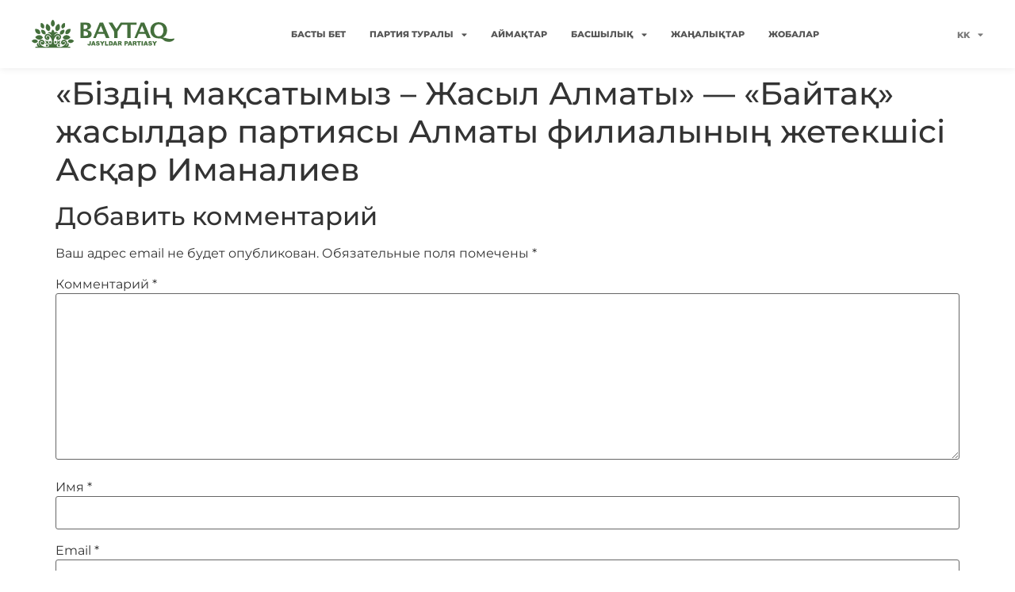

--- FILE ---
content_type: text/html; charset=UTF-8
request_url: https://baytaq.kz/kk/%D0%B1%D1%96%D0%B7%D0%B4%D1%96%D2%A3-%D0%BC%D0%B0%D2%9B%D1%81%D0%B0%D1%82%D1%8B%D0%BC%D1%8B%D0%B7-%D0%B6%D0%B0%D1%81%D1%8B%D0%BB-%D0%B0%D0%BB%D0%BC%D0%B0%D1%82%D1%8B/
body_size: 15251
content:
<!doctype html>
<html lang="kk">
<head>
	<meta charset="UTF-8">
	<meta name="viewport" content="width=device-width, initial-scale=1">
	<link rel="profile" href="https://gmpg.org/xfn/11">
	<title>«Біздің мақсатымыз – Жасыл Алматы» &#8212; «Байтақ» жасылдар партиясы Алматы филиалының жетекшісі Асқар Иманалиев &#8212; BAYTAQ</title>
<meta name='robots' content='max-image-preview:large' />
<link rel="alternate" href="https://baytaq.kz/kk/%d0%b1%d1%96%d0%b7%d0%b4%d1%96%d2%a3-%d0%bc%d0%b0%d2%9b%d1%81%d0%b0%d1%82%d1%8b%d0%bc%d1%8b%d0%b7-%d0%b6%d0%b0%d1%81%d1%8b%d0%bb-%d0%b0%d0%bb%d0%bc%d0%b0%d1%82%d1%8b/" hreflang="kk" />
<link rel="alternate" href="https://baytaq.kz/%d0%bd%d0%b0%d1%88%d0%b0-%d1%86%d0%b5%d0%bb%d1%8c-%d0%b7%d0%b5%d0%bb%d0%b5%d0%bd%d0%b0%d1%8f-%d0%b0%d0%bb%d0%bc%d0%b0%d1%82%d1%8b-%d0%bb%d0%b8%d0%b4%d0%b5%d1%80-%d0%b0/" hreflang="ru" />
<link rel="alternate" href="https://baytaq.kz/en/our-goal-is-green-almaty-leader-of-the-almaty-branch-of-the-green-party-baytak-askar-imanaliev/" hreflang="en" />
<link rel='dns-prefetch' href='//cdn.jsdelivr.net' />

<link rel="alternate" type="application/rss+xml" title="BAYTAQ &raquo; Лента" href="https://baytaq.kz/kk/feed/" />
<link rel="alternate" type="application/rss+xml" title="BAYTAQ &raquo; Лента комментариев" href="https://baytaq.kz/kk/comments/feed/" />
<link rel="alternate" type="application/rss+xml" title="BAYTAQ &raquo; Лента комментариев к &laquo;«Біздің мақсатымыз – Жасыл Алматы» &#8212; «Байтақ» жасылдар партиясы Алматы филиалының жетекшісі Асқар Иманалиев&raquo;" href="https://baytaq.kz/kk/%d0%b1%d1%96%d0%b7%d0%b4%d1%96%d2%a3-%d0%bc%d0%b0%d2%9b%d1%81%d0%b0%d1%82%d1%8b%d0%bc%d1%8b%d0%b7-%d0%b6%d0%b0%d1%81%d1%8b%d0%bb-%d0%b0%d0%bb%d0%bc%d0%b0%d1%82%d1%8b/feed/" />
<link rel="alternate" title="oEmbed (JSON)" type="application/json+oembed" href="https://baytaq.kz/wp-json/oembed/1.0/embed?url=https%3A%2F%2Fbaytaq.kz%2Fkk%2F%25d0%25b1%25d1%2596%25d0%25b7%25d0%25b4%25d1%2596%25d2%25a3-%25d0%25bc%25d0%25b0%25d2%259b%25d1%2581%25d0%25b0%25d1%2582%25d1%258b%25d0%25bc%25d1%258b%25d0%25b7-%25d0%25b6%25d0%25b0%25d1%2581%25d1%258b%25d0%25bb-%25d0%25b0%25d0%25bb%25d0%25bc%25d0%25b0%25d1%2582%25d1%258b%2F" />
<link rel="alternate" title="oEmbed (XML)" type="text/xml+oembed" href="https://baytaq.kz/wp-json/oembed/1.0/embed?url=https%3A%2F%2Fbaytaq.kz%2Fkk%2F%25d0%25b1%25d1%2596%25d0%25b7%25d0%25b4%25d1%2596%25d2%25a3-%25d0%25bc%25d0%25b0%25d2%259b%25d1%2581%25d0%25b0%25d1%2582%25d1%258b%25d0%25bc%25d1%258b%25d0%25b7-%25d0%25b6%25d0%25b0%25d1%2581%25d1%258b%25d0%25bb-%25d0%25b0%25d0%25bb%25d0%25bc%25d0%25b0%25d1%2582%25d1%258b%2F&#038;format=xml" />
<style id='wp-img-auto-sizes-contain-inline-css'>
img:is([sizes=auto i],[sizes^="auto," i]){contain-intrinsic-size:3000px 1500px}
/*# sourceURL=wp-img-auto-sizes-contain-inline-css */
</style>
<link rel='stylesheet' id='dce-dynamic-visibility-style-css' href='https://baytaq.kz/wp-content/plugins/dynamic-visibility-for-elementor//assets/css/dynamic-visibility.css?ver=5.0.4' media='all' />
<style id='wp-emoji-styles-inline-css'>

	img.wp-smiley, img.emoji {
		display: inline !important;
		border: none !important;
		box-shadow: none !important;
		height: 1em !important;
		width: 1em !important;
		margin: 0 0.07em !important;
		vertical-align: -0.1em !important;
		background: none !important;
		padding: 0 !important;
	}
/*# sourceURL=wp-emoji-styles-inline-css */
</style>
<link rel='stylesheet' id='wp-block-library-css' href='https://baytaq.kz/wp-includes/css/dist/block-library/style.min.css?ver=6.9' media='all' />
<style id='global-styles-inline-css'>
:root{--wp--preset--aspect-ratio--square: 1;--wp--preset--aspect-ratio--4-3: 4/3;--wp--preset--aspect-ratio--3-4: 3/4;--wp--preset--aspect-ratio--3-2: 3/2;--wp--preset--aspect-ratio--2-3: 2/3;--wp--preset--aspect-ratio--16-9: 16/9;--wp--preset--aspect-ratio--9-16: 9/16;--wp--preset--color--black: #000000;--wp--preset--color--cyan-bluish-gray: #abb8c3;--wp--preset--color--white: #ffffff;--wp--preset--color--pale-pink: #f78da7;--wp--preset--color--vivid-red: #cf2e2e;--wp--preset--color--luminous-vivid-orange: #ff6900;--wp--preset--color--luminous-vivid-amber: #fcb900;--wp--preset--color--light-green-cyan: #7bdcb5;--wp--preset--color--vivid-green-cyan: #00d084;--wp--preset--color--pale-cyan-blue: #8ed1fc;--wp--preset--color--vivid-cyan-blue: #0693e3;--wp--preset--color--vivid-purple: #9b51e0;--wp--preset--gradient--vivid-cyan-blue-to-vivid-purple: linear-gradient(135deg,rgb(6,147,227) 0%,rgb(155,81,224) 100%);--wp--preset--gradient--light-green-cyan-to-vivid-green-cyan: linear-gradient(135deg,rgb(122,220,180) 0%,rgb(0,208,130) 100%);--wp--preset--gradient--luminous-vivid-amber-to-luminous-vivid-orange: linear-gradient(135deg,rgb(252,185,0) 0%,rgb(255,105,0) 100%);--wp--preset--gradient--luminous-vivid-orange-to-vivid-red: linear-gradient(135deg,rgb(255,105,0) 0%,rgb(207,46,46) 100%);--wp--preset--gradient--very-light-gray-to-cyan-bluish-gray: linear-gradient(135deg,rgb(238,238,238) 0%,rgb(169,184,195) 100%);--wp--preset--gradient--cool-to-warm-spectrum: linear-gradient(135deg,rgb(74,234,220) 0%,rgb(151,120,209) 20%,rgb(207,42,186) 40%,rgb(238,44,130) 60%,rgb(251,105,98) 80%,rgb(254,248,76) 100%);--wp--preset--gradient--blush-light-purple: linear-gradient(135deg,rgb(255,206,236) 0%,rgb(152,150,240) 100%);--wp--preset--gradient--blush-bordeaux: linear-gradient(135deg,rgb(254,205,165) 0%,rgb(254,45,45) 50%,rgb(107,0,62) 100%);--wp--preset--gradient--luminous-dusk: linear-gradient(135deg,rgb(255,203,112) 0%,rgb(199,81,192) 50%,rgb(65,88,208) 100%);--wp--preset--gradient--pale-ocean: linear-gradient(135deg,rgb(255,245,203) 0%,rgb(182,227,212) 50%,rgb(51,167,181) 100%);--wp--preset--gradient--electric-grass: linear-gradient(135deg,rgb(202,248,128) 0%,rgb(113,206,126) 100%);--wp--preset--gradient--midnight: linear-gradient(135deg,rgb(2,3,129) 0%,rgb(40,116,252) 100%);--wp--preset--font-size--small: 13px;--wp--preset--font-size--medium: 20px;--wp--preset--font-size--large: 36px;--wp--preset--font-size--x-large: 42px;--wp--preset--spacing--20: 0.44rem;--wp--preset--spacing--30: 0.67rem;--wp--preset--spacing--40: 1rem;--wp--preset--spacing--50: 1.5rem;--wp--preset--spacing--60: 2.25rem;--wp--preset--spacing--70: 3.38rem;--wp--preset--spacing--80: 5.06rem;--wp--preset--shadow--natural: 6px 6px 9px rgba(0, 0, 0, 0.2);--wp--preset--shadow--deep: 12px 12px 50px rgba(0, 0, 0, 0.4);--wp--preset--shadow--sharp: 6px 6px 0px rgba(0, 0, 0, 0.2);--wp--preset--shadow--outlined: 6px 6px 0px -3px rgb(255, 255, 255), 6px 6px rgb(0, 0, 0);--wp--preset--shadow--crisp: 6px 6px 0px rgb(0, 0, 0);}:root { --wp--style--global--content-size: 800px;--wp--style--global--wide-size: 1200px; }:where(body) { margin: 0; }.wp-site-blocks > .alignleft { float: left; margin-right: 2em; }.wp-site-blocks > .alignright { float: right; margin-left: 2em; }.wp-site-blocks > .aligncenter { justify-content: center; margin-left: auto; margin-right: auto; }:where(.wp-site-blocks) > * { margin-block-start: 24px; margin-block-end: 0; }:where(.wp-site-blocks) > :first-child { margin-block-start: 0; }:where(.wp-site-blocks) > :last-child { margin-block-end: 0; }:root { --wp--style--block-gap: 24px; }:root :where(.is-layout-flow) > :first-child{margin-block-start: 0;}:root :where(.is-layout-flow) > :last-child{margin-block-end: 0;}:root :where(.is-layout-flow) > *{margin-block-start: 24px;margin-block-end: 0;}:root :where(.is-layout-constrained) > :first-child{margin-block-start: 0;}:root :where(.is-layout-constrained) > :last-child{margin-block-end: 0;}:root :where(.is-layout-constrained) > *{margin-block-start: 24px;margin-block-end: 0;}:root :where(.is-layout-flex){gap: 24px;}:root :where(.is-layout-grid){gap: 24px;}.is-layout-flow > .alignleft{float: left;margin-inline-start: 0;margin-inline-end: 2em;}.is-layout-flow > .alignright{float: right;margin-inline-start: 2em;margin-inline-end: 0;}.is-layout-flow > .aligncenter{margin-left: auto !important;margin-right: auto !important;}.is-layout-constrained > .alignleft{float: left;margin-inline-start: 0;margin-inline-end: 2em;}.is-layout-constrained > .alignright{float: right;margin-inline-start: 2em;margin-inline-end: 0;}.is-layout-constrained > .aligncenter{margin-left: auto !important;margin-right: auto !important;}.is-layout-constrained > :where(:not(.alignleft):not(.alignright):not(.alignfull)){max-width: var(--wp--style--global--content-size);margin-left: auto !important;margin-right: auto !important;}.is-layout-constrained > .alignwide{max-width: var(--wp--style--global--wide-size);}body .is-layout-flex{display: flex;}.is-layout-flex{flex-wrap: wrap;align-items: center;}.is-layout-flex > :is(*, div){margin: 0;}body .is-layout-grid{display: grid;}.is-layout-grid > :is(*, div){margin: 0;}body{padding-top: 0px;padding-right: 0px;padding-bottom: 0px;padding-left: 0px;}a:where(:not(.wp-element-button)){text-decoration: underline;}:root :where(.wp-element-button, .wp-block-button__link){background-color: #32373c;border-width: 0;color: #fff;font-family: inherit;font-size: inherit;font-style: inherit;font-weight: inherit;letter-spacing: inherit;line-height: inherit;padding-top: calc(0.667em + 2px);padding-right: calc(1.333em + 2px);padding-bottom: calc(0.667em + 2px);padding-left: calc(1.333em + 2px);text-decoration: none;text-transform: inherit;}.has-black-color{color: var(--wp--preset--color--black) !important;}.has-cyan-bluish-gray-color{color: var(--wp--preset--color--cyan-bluish-gray) !important;}.has-white-color{color: var(--wp--preset--color--white) !important;}.has-pale-pink-color{color: var(--wp--preset--color--pale-pink) !important;}.has-vivid-red-color{color: var(--wp--preset--color--vivid-red) !important;}.has-luminous-vivid-orange-color{color: var(--wp--preset--color--luminous-vivid-orange) !important;}.has-luminous-vivid-amber-color{color: var(--wp--preset--color--luminous-vivid-amber) !important;}.has-light-green-cyan-color{color: var(--wp--preset--color--light-green-cyan) !important;}.has-vivid-green-cyan-color{color: var(--wp--preset--color--vivid-green-cyan) !important;}.has-pale-cyan-blue-color{color: var(--wp--preset--color--pale-cyan-blue) !important;}.has-vivid-cyan-blue-color{color: var(--wp--preset--color--vivid-cyan-blue) !important;}.has-vivid-purple-color{color: var(--wp--preset--color--vivid-purple) !important;}.has-black-background-color{background-color: var(--wp--preset--color--black) !important;}.has-cyan-bluish-gray-background-color{background-color: var(--wp--preset--color--cyan-bluish-gray) !important;}.has-white-background-color{background-color: var(--wp--preset--color--white) !important;}.has-pale-pink-background-color{background-color: var(--wp--preset--color--pale-pink) !important;}.has-vivid-red-background-color{background-color: var(--wp--preset--color--vivid-red) !important;}.has-luminous-vivid-orange-background-color{background-color: var(--wp--preset--color--luminous-vivid-orange) !important;}.has-luminous-vivid-amber-background-color{background-color: var(--wp--preset--color--luminous-vivid-amber) !important;}.has-light-green-cyan-background-color{background-color: var(--wp--preset--color--light-green-cyan) !important;}.has-vivid-green-cyan-background-color{background-color: var(--wp--preset--color--vivid-green-cyan) !important;}.has-pale-cyan-blue-background-color{background-color: var(--wp--preset--color--pale-cyan-blue) !important;}.has-vivid-cyan-blue-background-color{background-color: var(--wp--preset--color--vivid-cyan-blue) !important;}.has-vivid-purple-background-color{background-color: var(--wp--preset--color--vivid-purple) !important;}.has-black-border-color{border-color: var(--wp--preset--color--black) !important;}.has-cyan-bluish-gray-border-color{border-color: var(--wp--preset--color--cyan-bluish-gray) !important;}.has-white-border-color{border-color: var(--wp--preset--color--white) !important;}.has-pale-pink-border-color{border-color: var(--wp--preset--color--pale-pink) !important;}.has-vivid-red-border-color{border-color: var(--wp--preset--color--vivid-red) !important;}.has-luminous-vivid-orange-border-color{border-color: var(--wp--preset--color--luminous-vivid-orange) !important;}.has-luminous-vivid-amber-border-color{border-color: var(--wp--preset--color--luminous-vivid-amber) !important;}.has-light-green-cyan-border-color{border-color: var(--wp--preset--color--light-green-cyan) !important;}.has-vivid-green-cyan-border-color{border-color: var(--wp--preset--color--vivid-green-cyan) !important;}.has-pale-cyan-blue-border-color{border-color: var(--wp--preset--color--pale-cyan-blue) !important;}.has-vivid-cyan-blue-border-color{border-color: var(--wp--preset--color--vivid-cyan-blue) !important;}.has-vivid-purple-border-color{border-color: var(--wp--preset--color--vivid-purple) !important;}.has-vivid-cyan-blue-to-vivid-purple-gradient-background{background: var(--wp--preset--gradient--vivid-cyan-blue-to-vivid-purple) !important;}.has-light-green-cyan-to-vivid-green-cyan-gradient-background{background: var(--wp--preset--gradient--light-green-cyan-to-vivid-green-cyan) !important;}.has-luminous-vivid-amber-to-luminous-vivid-orange-gradient-background{background: var(--wp--preset--gradient--luminous-vivid-amber-to-luminous-vivid-orange) !important;}.has-luminous-vivid-orange-to-vivid-red-gradient-background{background: var(--wp--preset--gradient--luminous-vivid-orange-to-vivid-red) !important;}.has-very-light-gray-to-cyan-bluish-gray-gradient-background{background: var(--wp--preset--gradient--very-light-gray-to-cyan-bluish-gray) !important;}.has-cool-to-warm-spectrum-gradient-background{background: var(--wp--preset--gradient--cool-to-warm-spectrum) !important;}.has-blush-light-purple-gradient-background{background: var(--wp--preset--gradient--blush-light-purple) !important;}.has-blush-bordeaux-gradient-background{background: var(--wp--preset--gradient--blush-bordeaux) !important;}.has-luminous-dusk-gradient-background{background: var(--wp--preset--gradient--luminous-dusk) !important;}.has-pale-ocean-gradient-background{background: var(--wp--preset--gradient--pale-ocean) !important;}.has-electric-grass-gradient-background{background: var(--wp--preset--gradient--electric-grass) !important;}.has-midnight-gradient-background{background: var(--wp--preset--gradient--midnight) !important;}.has-small-font-size{font-size: var(--wp--preset--font-size--small) !important;}.has-medium-font-size{font-size: var(--wp--preset--font-size--medium) !important;}.has-large-font-size{font-size: var(--wp--preset--font-size--large) !important;}.has-x-large-font-size{font-size: var(--wp--preset--font-size--x-large) !important;}
/*# sourceURL=global-styles-inline-css */
</style>

<link rel='stylesheet' id='hello-elementor-css' href='https://baytaq.kz/wp-content/themes/hello-elementor/assets/css/reset.css?ver=3.4.4' media='all' />
<link rel='stylesheet' id='hello-elementor-theme-style-css' href='https://baytaq.kz/wp-content/themes/hello-elementor/assets/css/theme.css?ver=3.4.4' media='all' />
<link rel='stylesheet' id='hello-elementor-header-footer-css' href='https://baytaq.kz/wp-content/themes/hello-elementor/assets/css/header-footer.css?ver=3.4.4' media='all' />
<link rel='stylesheet' id='elementor-frontend-css' href='https://baytaq.kz/wp-content/plugins/elementor/assets/css/frontend.min.css?ver=3.28.4' media='all' />
<link rel='stylesheet' id='elementor-post-6-css' href='https://baytaq.kz/wp-content/uploads/elementor/css/post-6.css?ver=1753249186' media='all' />
<link rel='stylesheet' id='swiper-css' href='https://cdn.jsdelivr.net/npm/swiper@11/swiper-bundle.min.css' media='all' />
<link rel='stylesheet' id='e-swiper-css' href='https://baytaq.kz/wp-content/plugins/elementor/assets/css/conditionals/e-swiper.min.css?ver=3.28.4' media='all' />
<link rel='stylesheet' id='elementor-icons-css' href='https://baytaq.kz/wp-content/plugins/elementor/assets/lib/eicons/css/elementor-icons.min.css?ver=5.36.0' media='all' />
<link rel='stylesheet' id='elementor-pro-css' href='https://baytaq.kz/wp-content/plugins/elementor-pro/assets/css/frontend.min.css?ver=3.22.0' media='all' />
<link rel='stylesheet' id='elementor-post-1825-css' href='https://baytaq.kz/wp-content/uploads/elementor/css/post-1825.css?ver=1754304349' media='all' />
<link rel='stylesheet' id='elementor-post-1826-css' href='https://baytaq.kz/wp-content/uploads/elementor/css/post-1826.css?ver=1763026660' media='all' />
<link rel='stylesheet' id='ecs-styles-css' href='https://baytaq.kz/wp-content/plugins/ele-custom-skin/assets/css/ecs-style.css?ver=3.1.9' media='all' />
<link rel='stylesheet' id='elementor-post-23-css' href='https://baytaq.kz/wp-content/uploads/elementor/css/post-23.css?ver=1763028715' media='all' />
<link rel='stylesheet' id='elementor-post-119-css' href='https://baytaq.kz/wp-content/uploads/elementor/css/post-119.css?ver=1677909784' media='all' />
<link rel='stylesheet' id='elementor-post-165-css' href='https://baytaq.kz/wp-content/uploads/elementor/css/post-165.css?ver=1678097975' media='all' />
<link rel='stylesheet' id='elementor-post-513-css' href='https://baytaq.kz/wp-content/uploads/elementor/css/post-513.css?ver=1676666107' media='all' />
<link rel='stylesheet' id='elementor-post-725-css' href='https://baytaq.kz/wp-content/uploads/elementor/css/post-725.css?ver=1685611549' media='all' />
<link rel='stylesheet' id='elementor-post-2973-css' href='https://baytaq.kz/wp-content/uploads/elementor/css/post-2973.css?ver=1685612051' media='all' />
<link rel='stylesheet' id='elementor-post-3608-css' href='https://baytaq.kz/wp-content/uploads/elementor/css/post-3608.css?ver=1685612105' media='all' />
<link rel='stylesheet' id='elementor-post-5574-css' href='https://baytaq.kz/wp-content/uploads/elementor/css/post-5574.css?ver=1684220424' media='all' />
<link rel='stylesheet' id='elementor-post-8089-css' href='https://baytaq.kz/wp-content/uploads/elementor/css/post-8089.css?ver=1709818662' media='all' />
<link rel='stylesheet' id='elementor-post-10732-css' href='https://baytaq.kz/wp-content/uploads/elementor/css/post-10732.css?ver=1758591422' media='all' />
<link rel='stylesheet' id='elementor-gf-local-montserrat-css' href='https://baytaq.kz/wp-content/uploads/elementor/google-fonts/css/montserrat.css?ver=1753245177' media='all' />
<link rel='stylesheet' id='elementor-icons-shared-0-css' href='https://baytaq.kz/wp-content/plugins/elementor/assets/lib/font-awesome/css/fontawesome.min.css?ver=5.15.3' media='all' />
<link rel='stylesheet' id='elementor-icons-fa-solid-css' href='https://baytaq.kz/wp-content/plugins/elementor/assets/lib/font-awesome/css/solid.min.css?ver=5.15.3' media='all' />
<link rel='stylesheet' id='elementor-icons-fa-brands-css' href='https://baytaq.kz/wp-content/plugins/elementor/assets/lib/font-awesome/css/brands.min.css?ver=5.15.3' media='all' />
<script src="https://baytaq.kz/wp-includes/js/jquery/jquery.min.js?ver=3.7.1" id="jquery-core-js"></script>
<script src="https://baytaq.kz/wp-includes/js/jquery/jquery-migrate.min.js?ver=3.4.1" id="jquery-migrate-js"></script>
<script id="ecs_ajax_load-js-extra">
var ecs_ajax_params = {"ajaxurl":"https://baytaq.kz/wp-admin/admin-ajax.php","posts":"{\"page\":0,\"name\":\"%d0%b1%d1%96%d0%b7%d0%b4%d1%96%d2%a3-%d0%bc%d0%b0%d2%9b%d1%81%d0%b0%d1%82%d1%8b%d0%bc%d1%8b%d0%b7-%d0%b6%d0%b0%d1%81%d1%8b%d0%bb-%d0%b0%d0%bb%d0%bc%d0%b0%d1%82%d1%8b\",\"lang\":\"kk\",\"error\":\"\",\"m\":\"\",\"p\":0,\"post_parent\":\"\",\"subpost\":\"\",\"subpost_id\":\"\",\"attachment\":\"\",\"attachment_id\":0,\"pagename\":\"\",\"page_id\":0,\"second\":\"\",\"minute\":\"\",\"hour\":\"\",\"day\":0,\"monthnum\":0,\"year\":0,\"w\":0,\"category_name\":\"\",\"tag\":\"\",\"cat\":\"\",\"tag_id\":\"\",\"author\":\"\",\"author_name\":\"\",\"feed\":\"\",\"tb\":\"\",\"paged\":0,\"meta_key\":\"\",\"meta_value\":\"\",\"preview\":\"\",\"s\":\"\",\"sentence\":\"\",\"title\":\"\",\"fields\":\"all\",\"menu_order\":\"\",\"embed\":\"\",\"category__in\":[],\"category__not_in\":[],\"category__and\":[],\"post__in\":[],\"post__not_in\":[],\"post_name__in\":[],\"tag__in\":[],\"tag__not_in\":[],\"tag__and\":[],\"tag_slug__in\":[],\"tag_slug__and\":[],\"post_parent__in\":[],\"post_parent__not_in\":[],\"author__in\":[],\"author__not_in\":[],\"search_columns\":[],\"post_type\":[\"post\",\"page\",\"e-landing-page\"],\"ignore_sticky_posts\":false,\"suppress_filters\":false,\"cache_results\":true,\"update_post_term_cache\":true,\"update_menu_item_cache\":false,\"lazy_load_term_meta\":true,\"update_post_meta_cache\":true,\"posts_per_page\":10,\"nopaging\":false,\"comments_per_page\":\"50\",\"no_found_rows\":false,\"order\":\"DESC\"}"};
//# sourceURL=ecs_ajax_load-js-extra
</script>
<script src="https://baytaq.kz/wp-content/plugins/ele-custom-skin/assets/js/ecs_ajax_pagination.js?ver=3.1.9" id="ecs_ajax_load-js"></script>
<script src="https://baytaq.kz/wp-content/plugins/ele-custom-skin/assets/js/ecs.js?ver=3.1.9" id="ecs-script-js"></script>
<link rel="https://api.w.org/" href="https://baytaq.kz/wp-json/" /><link rel="alternate" title="JSON" type="application/json" href="https://baytaq.kz/wp-json/wp/v2/posts/7136" /><link rel="EditURI" type="application/rsd+xml" title="RSD" href="https://baytaq.kz/xmlrpc.php?rsd" />
<meta name="generator" content="WordPress 6.9" />
<link rel="canonical" href="https://baytaq.kz/kk/%d0%b1%d1%96%d0%b7%d0%b4%d1%96%d2%a3-%d0%bc%d0%b0%d2%9b%d1%81%d0%b0%d1%82%d1%8b%d0%bc%d1%8b%d0%b7-%d0%b6%d0%b0%d1%81%d1%8b%d0%bb-%d0%b0%d0%bb%d0%bc%d0%b0%d1%82%d1%8b/" />
<link rel='shortlink' href='https://baytaq.kz/?p=7136' />
<meta name="generator" content="Elementor 3.28.4; features: additional_custom_breakpoints, e_local_google_fonts; settings: css_print_method-external, google_font-enabled, font_display-auto">
			<style>
				.e-con.e-parent:nth-of-type(n+4):not(.e-lazyloaded):not(.e-no-lazyload),
				.e-con.e-parent:nth-of-type(n+4):not(.e-lazyloaded):not(.e-no-lazyload) * {
					background-image: none !important;
				}
				@media screen and (max-height: 1024px) {
					.e-con.e-parent:nth-of-type(n+3):not(.e-lazyloaded):not(.e-no-lazyload),
					.e-con.e-parent:nth-of-type(n+3):not(.e-lazyloaded):not(.e-no-lazyload) * {
						background-image: none !important;
					}
				}
				@media screen and (max-height: 640px) {
					.e-con.e-parent:nth-of-type(n+2):not(.e-lazyloaded):not(.e-no-lazyload),
					.e-con.e-parent:nth-of-type(n+2):not(.e-lazyloaded):not(.e-no-lazyload) * {
						background-image: none !important;
					}
				}
			</style>
			<link rel="icon" href="https://baytaq.kz/wp-content/uploads/2023/02/favicon.svg" sizes="32x32" />
<link rel="icon" href="https://baytaq.kz/wp-content/uploads/2023/02/favicon.svg" sizes="192x192" />
<link rel="apple-touch-icon" href="https://baytaq.kz/wp-content/uploads/2023/02/favicon.svg" />
<meta name="msapplication-TileImage" content="https://baytaq.kz/wp-content/uploads/2023/02/favicon.svg" />
<link rel='stylesheet' id='widget-image-css' href='https://baytaq.kz/wp-content/plugins/elementor/assets/css/widget-image.min.css?ver=3.28.4' media='all' />
<link rel='stylesheet' id='e-animation-shrink-css' href='https://baytaq.kz/wp-content/plugins/elementor/assets/lib/animations/styles/e-animation-shrink.min.css?ver=3.28.4' media='all' />
<link rel='stylesheet' id='cpel-language-switcher-css' href='https://baytaq.kz/wp-content/plugins/connect-polylang-elementor/assets/css/language-switcher.min.css?ver=2.5.0' media='all' />
<link rel='stylesheet' id='widget-heading-css' href='https://baytaq.kz/wp-content/plugins/elementor/assets/css/widget-heading.min.css?ver=3.28.4' media='all' />
<link rel='stylesheet' id='widget-icon-list-css' href='https://baytaq.kz/wp-content/plugins/elementor/assets/css/widget-icon-list.min.css?ver=3.28.4' media='all' />
<link rel='stylesheet' id='elementor-post-9280-css' href='https://baytaq.kz/wp-content/uploads/elementor/css/post-9280.css?ver=1754304350' media='all' />
</head>
<body class="wp-singular post-template-default single single-post postid-7136 single-format-standard wp-embed-responsive wp-theme-hello-elementor hello-elementor-default elementor-default elementor-kit-6">


<a class="skip-link screen-reader-text" href="#content">Skip to content</a>

		<div data-elementor-type="header" data-elementor-id="1825" class="elementor elementor-1825 elementor-location-header" data-elementor-post-type="elementor_library">
					<section class="elementor-section elementor-top-section elementor-element elementor-element-9b0db3b elementor-section-boxed elementor-section-height-default elementor-section-height-default" data-id="9b0db3b" data-element_type="section" data-settings="{&quot;background_background&quot;:&quot;classic&quot;,&quot;sticky&quot;:&quot;top&quot;,&quot;sticky_on&quot;:[&quot;desktop&quot;,&quot;tablet&quot;,&quot;mobile&quot;],&quot;sticky_offset&quot;:0,&quot;sticky_effects_offset&quot;:0}">
						<div class="elementor-container elementor-column-gap-default">
					<div class="elementor-column elementor-col-100 elementor-top-column elementor-element elementor-element-320a6788" data-id="320a6788" data-element_type="column">
			<div class="elementor-widget-wrap elementor-element-populated">
						<section class="elementor-section elementor-inner-section elementor-element elementor-element-5a382f81 elementor-section-full_width elementor-section-height-default elementor-section-height-default" data-id="5a382f81" data-element_type="section">
						<div class="elementor-container elementor-column-gap-default">
					<div class="elementor-column elementor-col-100 elementor-inner-column elementor-element elementor-element-29aec3fe" data-id="29aec3fe" data-element_type="column">
			<div class="elementor-widget-wrap elementor-element-populated">
						<div class="elementor-element elementor-element-248d9839 elementor-widget__width-initial elementor-widget-tablet__width-initial elementor-widget elementor-widget-image" data-id="248d9839" data-element_type="widget" data-widget_type="image.default">
				<div class="elementor-widget-container">
																<a href="https://baytaq.kz/kk/main-kz/">
							<img fetchpriority="high" width="3842" height="757" src="https://baytaq.kz/wp-content/uploads/2023/02/logo.svg" class="attachment-full size-full wp-image-80" alt="" />								</a>
															</div>
				</div>
				<div class="elementor-element elementor-element-ed6d662 elementor-widget-mobile__width-auto elementor-widget-tablet__width-auto elementor-hidden-desktop elementor-view-default elementor-widget elementor-widget-icon" data-id="ed6d662" data-element_type="widget" data-widget_type="icon.default">
				<div class="elementor-widget-container">
							<div class="elementor-icon-wrapper">
			<a class="elementor-icon elementor-animation-shrink" href="#elementor-action%3Aaction%3Dpopup%3Aopen%26settings%3DeyJpZCI6IjkyODAiLCJ0b2dnbGUiOmZhbHNlfQ%3D%3D">
			<svg xmlns="http://www.w3.org/2000/svg" xmlns:xlink="http://www.w3.org/1999/xlink" id="Capa_1" x="0px" y="0px" viewBox="0 0 512 512" style="enable-background:new 0 0 512 512;" xml:space="preserve" width="512" height="512"><g>	<path d="M480,224H32c-17.673,0-32,14.327-32,32s14.327,32,32,32h448c17.673,0,32-14.327,32-32S497.673,224,480,224z"></path>	<path d="M32,138.667h448c17.673,0,32-14.327,32-32s-14.327-32-32-32H32c-17.673,0-32,14.327-32,32S14.327,138.667,32,138.667z"></path>	<path d="M480,373.333H32c-17.673,0-32,14.327-32,32s14.327,32,32,32h448c17.673,0,32-14.327,32-32S497.673,373.333,480,373.333z"></path></g></svg>			</a>
		</div>
						</div>
				</div>
				<div class="elementor-element elementor-element-71b3f76 elementor-widget__width-initial elementor-nav-menu__align-center elementor-hidden-tablet elementor-hidden-mobile elementor-nav-menu--dropdown-tablet elementor-nav-menu__text-align-aside elementor-nav-menu--toggle elementor-nav-menu--burger elementor-widget elementor-widget-nav-menu" data-id="71b3f76" data-element_type="widget" data-settings="{&quot;layout&quot;:&quot;horizontal&quot;,&quot;submenu_icon&quot;:{&quot;value&quot;:&quot;&lt;i class=\&quot;fas fa-caret-down\&quot;&gt;&lt;\/i&gt;&quot;,&quot;library&quot;:&quot;fa-solid&quot;},&quot;toggle&quot;:&quot;burger&quot;}" data-widget_type="nav-menu.default">
				<div class="elementor-widget-container">
								<nav class="elementor-nav-menu--main elementor-nav-menu__container elementor-nav-menu--layout-horizontal e--pointer-none">
				<ul id="menu-1-71b3f76" class="elementor-nav-menu"><li class="menu-item menu-item-type-post_type menu-item-object-page menu-item-home menu-item-1815"><a href="https://baytaq.kz/kk/main-kz/" class="elementor-item">Басты бет</a></li>
<li class="menu-item menu-item-type-post_type menu-item-object-page menu-item-has-children menu-item-2455"><a href="https://baytaq.kz/kk/about-kz/" class="elementor-item">Партия туралы</a>
<ul class="sub-menu elementor-nav-menu--dropdown">
	<li class="menu-item menu-item-type-post_type menu-item-object-page menu-item-5868"><a href="https://baytaq.kz/kk/hostory-kk/" class="elementor-sub-item">Тарих</a></li>
	<li class="menu-item menu-item-type-post_type menu-item-object-page menu-item-2459"><a href="https://baytaq.kz/kk/%d1%83%d1%81%d1%82%d0%b0%d0%b2/" class="elementor-sub-item">Жарғы</a></li>
	<li class="menu-item menu-item-type-post_type menu-item-object-page menu-item-8061"><a href="https://baytaq.kz/kk/struktura-2/" class="elementor-sub-item">Құрылым</a></li>
	<li class="menu-item menu-item-type-post_type menu-item-object-page menu-item-8145"><a href="https://baytaq.kz/kk/%d1%8d%d1%82%d0%b8%d0%ba%d0%b0%d0%bb%d1%8b%d2%9b-%d0%ba%d0%be%d0%b4%d0%b5%d0%ba%d1%81/" class="elementor-sub-item">Этикалық кодекс</a></li>
	<li class="menu-item menu-item-type-post_type menu-item-object-page menu-item-1817"><a href="https://baytaq.kz/kk/contacts-kz/" class="elementor-sub-item">Байланыстар</a></li>
</ul>
</li>
<li class="menu-item menu-item-type-post_type menu-item-object-page menu-item-1822"><a href="https://baytaq.kz/kk/regions-kz/" class="elementor-item">Аймақтар</a></li>
<li class="menu-item menu-item-type-post_type menu-item-object-page menu-item-has-children menu-item-2457"><a href="https://baytaq.kz/kk/hatshylyq-kz/" class="elementor-item">Басшылық</a>
<ul class="sub-menu elementor-nav-menu--dropdown">
	<li class="menu-item menu-item-type-custom menu-item-object-custom menu-item-8035"><a href="https://baytaq.kz/kk/hatshylyq-kz/#lider" class="elementor-sub-item elementor-item-anchor">Партия көшбасшысы</a></li>
	<li class="menu-item menu-item-type-custom menu-item-object-custom menu-item-7698"><a href="https://baytaq.kz/kk/hatshylyq-kz/#secret" class="elementor-sub-item elementor-item-anchor">Хатшылық</a></li>
	<li class="menu-item menu-item-type-custom menu-item-object-custom menu-item-7699"><a href="https://baytaq.kz/kk/hatshylyq-kz/#center" class="elementor-sub-item elementor-item-anchor">Орталық аппарат</a></li>
	<li class="menu-item menu-item-type-custom menu-item-object-custom menu-item-7700"><a href="https://baytaq.kz/kk/hatshylyq-kz/#sovet" class="elementor-sub-item elementor-item-anchor">Саяси кеңес</a></li>
	<li class="menu-item menu-item-type-post_type menu-item-object-page menu-item-8486"><a href="https://baytaq.kz/kk/%d1%81%d0%b0%d1%8f%d1%81%d0%b8-%d0%ba%d0%b5%d2%a3%d0%b5%d1%81-%d0%b1%d1%8e%d1%80%d0%be%d1%81%d1%8b/" class="elementor-sub-item">Саяси кеңес бюросы</a></li>
</ul>
</li>
<li class="menu-item menu-item-type-post_type menu-item-object-page menu-item-2461"><a href="https://baytaq.kz/kk/press-kz/" class="elementor-item">Жаңалықтар</a></li>
<li class="menu-item menu-item-type-custom menu-item-object-custom menu-item-7660"><a href="/projecty/" class="elementor-item">Жобалар</a></li>
</ul>			</nav>
					<div class="elementor-menu-toggle" role="button" tabindex="0" aria-label="Menu Toggle" aria-expanded="false">
			<i aria-hidden="true" role="presentation" class="elementor-menu-toggle__icon--open eicon-menu-bar"></i><i aria-hidden="true" role="presentation" class="elementor-menu-toggle__icon--close eicon-close"></i>			<span class="elementor-screen-only">Menu</span>
		</div>
					<nav class="elementor-nav-menu--dropdown elementor-nav-menu__container" aria-hidden="true">
				<ul id="menu-2-71b3f76" class="elementor-nav-menu"><li class="menu-item menu-item-type-post_type menu-item-object-page menu-item-home menu-item-1815"><a href="https://baytaq.kz/kk/main-kz/" class="elementor-item" tabindex="-1">Басты бет</a></li>
<li class="menu-item menu-item-type-post_type menu-item-object-page menu-item-has-children menu-item-2455"><a href="https://baytaq.kz/kk/about-kz/" class="elementor-item" tabindex="-1">Партия туралы</a>
<ul class="sub-menu elementor-nav-menu--dropdown">
	<li class="menu-item menu-item-type-post_type menu-item-object-page menu-item-5868"><a href="https://baytaq.kz/kk/hostory-kk/" class="elementor-sub-item" tabindex="-1">Тарих</a></li>
	<li class="menu-item menu-item-type-post_type menu-item-object-page menu-item-2459"><a href="https://baytaq.kz/kk/%d1%83%d1%81%d1%82%d0%b0%d0%b2/" class="elementor-sub-item" tabindex="-1">Жарғы</a></li>
	<li class="menu-item menu-item-type-post_type menu-item-object-page menu-item-8061"><a href="https://baytaq.kz/kk/struktura-2/" class="elementor-sub-item" tabindex="-1">Құрылым</a></li>
	<li class="menu-item menu-item-type-post_type menu-item-object-page menu-item-8145"><a href="https://baytaq.kz/kk/%d1%8d%d1%82%d0%b8%d0%ba%d0%b0%d0%bb%d1%8b%d2%9b-%d0%ba%d0%be%d0%b4%d0%b5%d0%ba%d1%81/" class="elementor-sub-item" tabindex="-1">Этикалық кодекс</a></li>
	<li class="menu-item menu-item-type-post_type menu-item-object-page menu-item-1817"><a href="https://baytaq.kz/kk/contacts-kz/" class="elementor-sub-item" tabindex="-1">Байланыстар</a></li>
</ul>
</li>
<li class="menu-item menu-item-type-post_type menu-item-object-page menu-item-1822"><a href="https://baytaq.kz/kk/regions-kz/" class="elementor-item" tabindex="-1">Аймақтар</a></li>
<li class="menu-item menu-item-type-post_type menu-item-object-page menu-item-has-children menu-item-2457"><a href="https://baytaq.kz/kk/hatshylyq-kz/" class="elementor-item" tabindex="-1">Басшылық</a>
<ul class="sub-menu elementor-nav-menu--dropdown">
	<li class="menu-item menu-item-type-custom menu-item-object-custom menu-item-8035"><a href="https://baytaq.kz/kk/hatshylyq-kz/#lider" class="elementor-sub-item elementor-item-anchor" tabindex="-1">Партия көшбасшысы</a></li>
	<li class="menu-item menu-item-type-custom menu-item-object-custom menu-item-7698"><a href="https://baytaq.kz/kk/hatshylyq-kz/#secret" class="elementor-sub-item elementor-item-anchor" tabindex="-1">Хатшылық</a></li>
	<li class="menu-item menu-item-type-custom menu-item-object-custom menu-item-7699"><a href="https://baytaq.kz/kk/hatshylyq-kz/#center" class="elementor-sub-item elementor-item-anchor" tabindex="-1">Орталық аппарат</a></li>
	<li class="menu-item menu-item-type-custom menu-item-object-custom menu-item-7700"><a href="https://baytaq.kz/kk/hatshylyq-kz/#sovet" class="elementor-sub-item elementor-item-anchor" tabindex="-1">Саяси кеңес</a></li>
	<li class="menu-item menu-item-type-post_type menu-item-object-page menu-item-8486"><a href="https://baytaq.kz/kk/%d1%81%d0%b0%d1%8f%d1%81%d0%b8-%d0%ba%d0%b5%d2%a3%d0%b5%d1%81-%d0%b1%d1%8e%d1%80%d0%be%d1%81%d1%8b/" class="elementor-sub-item" tabindex="-1">Саяси кеңес бюросы</a></li>
</ul>
</li>
<li class="menu-item menu-item-type-post_type menu-item-object-page menu-item-2461"><a href="https://baytaq.kz/kk/press-kz/" class="elementor-item" tabindex="-1">Жаңалықтар</a></li>
<li class="menu-item menu-item-type-custom menu-item-object-custom menu-item-7660"><a href="/projecty/" class="elementor-item" tabindex="-1">Жобалар</a></li>
</ul>			</nav>
						</div>
				</div>
				<div style="--langs:2" class="elementor-element elementor-element-fa8ee42 cpel-switcher--layout-dropdown elementor-widget__width-initial cpel-switcher--align-right elementor-hidden-tablet elementor-hidden-mobile cpel-switcher--drop-on-click cpel-switcher--drop-to-down elementor-widget elementor-widget-polylang-language-switcher" data-id="fa8ee42" data-element_type="widget" data-widget_type="polylang-language-switcher.default">
				<div class="elementor-widget-container">
					<nav class="cpel-switcher__nav"><div class="cpel-switcher__toggle cpel-switcher__lang" onclick="this.classList.toggle('cpel-switcher__toggle--on')"><a lang="kk" hreflang="kk" href="https://baytaq.kz/kk/%d0%b1%d1%96%d0%b7%d0%b4%d1%96%d2%a3-%d0%bc%d0%b0%d2%9b%d1%81%d0%b0%d1%82%d1%8b%d0%bc%d1%8b%d0%b7-%d0%b6%d0%b0%d1%81%d1%8b%d0%bb-%d0%b0%d0%bb%d0%bc%d0%b0%d1%82%d1%8b/"><span class="cpel-switcher__code">KK</span><i class="cpel-switcher__icon fas fa-caret-down" aria-hidden="true"></i></a></div><ul class="cpel-switcher__list"><li class="cpel-switcher__lang"><a lang="ru-RU" hreflang="ru-RU" href="https://baytaq.kz/%d0%bd%d0%b0%d1%88%d0%b0-%d1%86%d0%b5%d0%bb%d1%8c-%d0%b7%d0%b5%d0%bb%d0%b5%d0%bd%d0%b0%d1%8f-%d0%b0%d0%bb%d0%bc%d0%b0%d1%82%d1%8b-%d0%bb%d0%b8%d0%b4%d0%b5%d1%80-%d0%b0/"><span class="cpel-switcher__code">RU</span></a></li><li class="cpel-switcher__lang"><a lang="en-US" hreflang="en-US" href="https://baytaq.kz/en/our-goal-is-green-almaty-leader-of-the-almaty-branch-of-the-green-party-baytak-askar-imanaliev/"><span class="cpel-switcher__code">EN</span></a></li></ul></nav>				</div>
				</div>
					</div>
		</div>
					</div>
		</section>
					</div>
		</div>
					</div>
		</section>
				</div>
		
<main id="content" class="site-main post-7136 post type-post status-publish format-standard hentry category-kz-smionas">

			<div class="page-header">
			<h1 class="entry-title">«Біздің мақсатымыз – Жасыл Алматы» &#8212; «Байтақ» жасылдар партиясы Алматы филиалының жетекшісі Асқар Иманалиев</h1>		</div>
	
	<div class="page-content">
		
		
			</div>

	<section id="comments" class="comments-area">

	
		<div id="respond" class="comment-respond">
		<h2 id="reply-title" class="comment-reply-title">Добавить комментарий <small><a rel="nofollow" id="cancel-comment-reply-link" href="/kk/%D0%B1%D1%96%D0%B7%D0%B4%D1%96%D2%A3-%D0%BC%D0%B0%D2%9B%D1%81%D0%B0%D1%82%D1%8B%D0%BC%D1%8B%D0%B7-%D0%B6%D0%B0%D1%81%D1%8B%D0%BB-%D0%B0%D0%BB%D0%BC%D0%B0%D1%82%D1%8B/#respond" style="display:none;">Отменить ответ</a></small></h2><form action="https://baytaq.kz/wp-comments-post.php" method="post" id="commentform" class="comment-form"><p class="comment-notes"><span id="email-notes">Ваш адрес email не будет опубликован.</span> <span class="required-field-message">Обязательные поля помечены <span class="required">*</span></span></p><p class="comment-form-comment"><label for="comment">Комментарий <span class="required">*</span></label> <textarea id="comment" name="comment" cols="45" rows="8" maxlength="65525" required></textarea></p><p class="comment-form-author"><label for="author">Имя <span class="required">*</span></label> <input id="author" name="author" type="text" value="" size="30" maxlength="245" autocomplete="name" required /></p>
<p class="comment-form-email"><label for="email">Email <span class="required">*</span></label> <input id="email" name="email" type="email" value="" size="30" maxlength="100" aria-describedby="email-notes" autocomplete="email" required /></p>
<p class="comment-form-url"><label for="url">Сайт</label> <input id="url" name="url" type="url" value="" size="30" maxlength="200" autocomplete="url" /></p>
<p class="comment-form-cookies-consent"><input id="wp-comment-cookies-consent" name="wp-comment-cookies-consent" type="checkbox" value="yes" /> <label for="wp-comment-cookies-consent">Сохранить моё имя, email и адрес сайта в этом браузере для последующих моих комментариев.</label></p>
<p class="form-submit"><input name="submit" type="submit" id="submit" class="submit" value="Отправить комментарий" /> <input type='hidden' name='comment_post_ID' value='7136' id='comment_post_ID' />
<input type='hidden' name='comment_parent' id='comment_parent' value='0' />
</p></form>	</div><!-- #respond -->
	
</section>

</main>

			<div data-elementor-type="footer" data-elementor-id="1826" class="elementor elementor-1826 elementor-location-footer" data-elementor-post-type="elementor_library">
					<section class="elementor-section elementor-top-section elementor-element elementor-element-76f57a2 elementor-section-boxed elementor-section-height-default elementor-section-height-default" data-id="76f57a2" data-element_type="section" data-settings="{&quot;background_background&quot;:&quot;classic&quot;}">
						<div class="elementor-container elementor-column-gap-default">
					<div class="elementor-column elementor-col-25 elementor-top-column elementor-element elementor-element-1f491659" data-id="1f491659" data-element_type="column">
			<div class="elementor-widget-wrap elementor-element-populated">
						<div class="elementor-element elementor-element-4ada12b6 elementor-widget__width-initial elementor-widget elementor-widget-image" data-id="4ada12b6" data-element_type="widget" data-widget_type="image.default">
				<div class="elementor-widget-container">
																<a href="https://baytaq.kz/kk/main-kz/">
							<img width="800" height="158" src="https://baytaq.kz/wp-content/uploads/2023/02/logo.svg" class="attachment-large size-large wp-image-80" alt="" />								</a>
															</div>
				</div>
				<div class="elementor-element elementor-element-74140315 elementor-widget__width-initial elementor-widget-mobile__width-initial elementor-widget elementor-widget-heading" data-id="74140315" data-element_type="widget" data-widget_type="heading.default">
				<div class="elementor-widget-container">
					<h2 class="elementor-heading-title elementor-size-default">Қазақстанның «Байтақ» жасылдар партиясы</h2>				</div>
				</div>
					</div>
		</div>
				<div class="elementor-column elementor-col-25 elementor-top-column elementor-element elementor-element-4d31363c" data-id="4d31363c" data-element_type="column">
			<div class="elementor-widget-wrap elementor-element-populated">
						<div class="elementor-element elementor-element-54d3537a elementor-widget elementor-widget-heading" data-id="54d3537a" data-element_type="widget" data-widget_type="heading.default">
				<div class="elementor-widget-container">
					<h2 class="elementor-heading-title elementor-size-default">Меню</h2>				</div>
				</div>
				<div class="elementor-element elementor-element-ff4b66f elementor-nav-menu__align-start elementor-nav-menu--dropdown-none elementor-hidden-tablet elementor-hidden-mobile elementor-widget elementor-widget-nav-menu" data-id="ff4b66f" data-element_type="widget" data-settings="{&quot;layout&quot;:&quot;vertical&quot;,&quot;submenu_icon&quot;:{&quot;value&quot;:&quot;&lt;i class=\&quot;fas fa-caret-down\&quot;&gt;&lt;\/i&gt;&quot;,&quot;library&quot;:&quot;fa-solid&quot;}}" data-widget_type="nav-menu.default">
				<div class="elementor-widget-container">
								<nav class="elementor-nav-menu--main elementor-nav-menu__container elementor-nav-menu--layout-vertical e--pointer-none">
				<ul id="menu-1-ff4b66f" class="elementor-nav-menu sm-vertical"><li class="menu-item menu-item-type-post_type menu-item-object-page menu-item-home menu-item-1815"><a href="https://baytaq.kz/kk/main-kz/" class="elementor-item">Басты бет</a></li>
<li class="menu-item menu-item-type-post_type menu-item-object-page menu-item-has-children menu-item-2455"><a href="https://baytaq.kz/kk/about-kz/" class="elementor-item">Партия туралы</a>
<ul class="sub-menu elementor-nav-menu--dropdown">
	<li class="menu-item menu-item-type-post_type menu-item-object-page menu-item-5868"><a href="https://baytaq.kz/kk/hostory-kk/" class="elementor-sub-item">Тарих</a></li>
	<li class="menu-item menu-item-type-post_type menu-item-object-page menu-item-2459"><a href="https://baytaq.kz/kk/%d1%83%d1%81%d1%82%d0%b0%d0%b2/" class="elementor-sub-item">Жарғы</a></li>
	<li class="menu-item menu-item-type-post_type menu-item-object-page menu-item-8061"><a href="https://baytaq.kz/kk/struktura-2/" class="elementor-sub-item">Құрылым</a></li>
	<li class="menu-item menu-item-type-post_type menu-item-object-page menu-item-8145"><a href="https://baytaq.kz/kk/%d1%8d%d1%82%d0%b8%d0%ba%d0%b0%d0%bb%d1%8b%d2%9b-%d0%ba%d0%be%d0%b4%d0%b5%d0%ba%d1%81/" class="elementor-sub-item">Этикалық кодекс</a></li>
	<li class="menu-item menu-item-type-post_type menu-item-object-page menu-item-1817"><a href="https://baytaq.kz/kk/contacts-kz/" class="elementor-sub-item">Байланыстар</a></li>
</ul>
</li>
<li class="menu-item menu-item-type-post_type menu-item-object-page menu-item-1822"><a href="https://baytaq.kz/kk/regions-kz/" class="elementor-item">Аймақтар</a></li>
<li class="menu-item menu-item-type-post_type menu-item-object-page menu-item-has-children menu-item-2457"><a href="https://baytaq.kz/kk/hatshylyq-kz/" class="elementor-item">Басшылық</a>
<ul class="sub-menu elementor-nav-menu--dropdown">
	<li class="menu-item menu-item-type-custom menu-item-object-custom menu-item-8035"><a href="https://baytaq.kz/kk/hatshylyq-kz/#lider" class="elementor-sub-item elementor-item-anchor">Партия көшбасшысы</a></li>
	<li class="menu-item menu-item-type-custom menu-item-object-custom menu-item-7698"><a href="https://baytaq.kz/kk/hatshylyq-kz/#secret" class="elementor-sub-item elementor-item-anchor">Хатшылық</a></li>
	<li class="menu-item menu-item-type-custom menu-item-object-custom menu-item-7699"><a href="https://baytaq.kz/kk/hatshylyq-kz/#center" class="elementor-sub-item elementor-item-anchor">Орталық аппарат</a></li>
	<li class="menu-item menu-item-type-custom menu-item-object-custom menu-item-7700"><a href="https://baytaq.kz/kk/hatshylyq-kz/#sovet" class="elementor-sub-item elementor-item-anchor">Саяси кеңес</a></li>
	<li class="menu-item menu-item-type-post_type menu-item-object-page menu-item-8486"><a href="https://baytaq.kz/kk/%d1%81%d0%b0%d1%8f%d1%81%d0%b8-%d0%ba%d0%b5%d2%a3%d0%b5%d1%81-%d0%b1%d1%8e%d1%80%d0%be%d1%81%d1%8b/" class="elementor-sub-item">Саяси кеңес бюросы</a></li>
</ul>
</li>
<li class="menu-item menu-item-type-post_type menu-item-object-page menu-item-2461"><a href="https://baytaq.kz/kk/press-kz/" class="elementor-item">Жаңалықтар</a></li>
<li class="menu-item menu-item-type-custom menu-item-object-custom menu-item-7660"><a href="/projecty/" class="elementor-item">Жобалар</a></li>
</ul>			</nav>
						<nav class="elementor-nav-menu--dropdown elementor-nav-menu__container" aria-hidden="true">
				<ul id="menu-2-ff4b66f" class="elementor-nav-menu sm-vertical"><li class="menu-item menu-item-type-post_type menu-item-object-page menu-item-home menu-item-1815"><a href="https://baytaq.kz/kk/main-kz/" class="elementor-item" tabindex="-1">Басты бет</a></li>
<li class="menu-item menu-item-type-post_type menu-item-object-page menu-item-has-children menu-item-2455"><a href="https://baytaq.kz/kk/about-kz/" class="elementor-item" tabindex="-1">Партия туралы</a>
<ul class="sub-menu elementor-nav-menu--dropdown">
	<li class="menu-item menu-item-type-post_type menu-item-object-page menu-item-5868"><a href="https://baytaq.kz/kk/hostory-kk/" class="elementor-sub-item" tabindex="-1">Тарих</a></li>
	<li class="menu-item menu-item-type-post_type menu-item-object-page menu-item-2459"><a href="https://baytaq.kz/kk/%d1%83%d1%81%d1%82%d0%b0%d0%b2/" class="elementor-sub-item" tabindex="-1">Жарғы</a></li>
	<li class="menu-item menu-item-type-post_type menu-item-object-page menu-item-8061"><a href="https://baytaq.kz/kk/struktura-2/" class="elementor-sub-item" tabindex="-1">Құрылым</a></li>
	<li class="menu-item menu-item-type-post_type menu-item-object-page menu-item-8145"><a href="https://baytaq.kz/kk/%d1%8d%d1%82%d0%b8%d0%ba%d0%b0%d0%bb%d1%8b%d2%9b-%d0%ba%d0%be%d0%b4%d0%b5%d0%ba%d1%81/" class="elementor-sub-item" tabindex="-1">Этикалық кодекс</a></li>
	<li class="menu-item menu-item-type-post_type menu-item-object-page menu-item-1817"><a href="https://baytaq.kz/kk/contacts-kz/" class="elementor-sub-item" tabindex="-1">Байланыстар</a></li>
</ul>
</li>
<li class="menu-item menu-item-type-post_type menu-item-object-page menu-item-1822"><a href="https://baytaq.kz/kk/regions-kz/" class="elementor-item" tabindex="-1">Аймақтар</a></li>
<li class="menu-item menu-item-type-post_type menu-item-object-page menu-item-has-children menu-item-2457"><a href="https://baytaq.kz/kk/hatshylyq-kz/" class="elementor-item" tabindex="-1">Басшылық</a>
<ul class="sub-menu elementor-nav-menu--dropdown">
	<li class="menu-item menu-item-type-custom menu-item-object-custom menu-item-8035"><a href="https://baytaq.kz/kk/hatshylyq-kz/#lider" class="elementor-sub-item elementor-item-anchor" tabindex="-1">Партия көшбасшысы</a></li>
	<li class="menu-item menu-item-type-custom menu-item-object-custom menu-item-7698"><a href="https://baytaq.kz/kk/hatshylyq-kz/#secret" class="elementor-sub-item elementor-item-anchor" tabindex="-1">Хатшылық</a></li>
	<li class="menu-item menu-item-type-custom menu-item-object-custom menu-item-7699"><a href="https://baytaq.kz/kk/hatshylyq-kz/#center" class="elementor-sub-item elementor-item-anchor" tabindex="-1">Орталық аппарат</a></li>
	<li class="menu-item menu-item-type-custom menu-item-object-custom menu-item-7700"><a href="https://baytaq.kz/kk/hatshylyq-kz/#sovet" class="elementor-sub-item elementor-item-anchor" tabindex="-1">Саяси кеңес</a></li>
	<li class="menu-item menu-item-type-post_type menu-item-object-page menu-item-8486"><a href="https://baytaq.kz/kk/%d1%81%d0%b0%d1%8f%d1%81%d0%b8-%d0%ba%d0%b5%d2%a3%d0%b5%d1%81-%d0%b1%d1%8e%d1%80%d0%be%d1%81%d1%8b/" class="elementor-sub-item" tabindex="-1">Саяси кеңес бюросы</a></li>
</ul>
</li>
<li class="menu-item menu-item-type-post_type menu-item-object-page menu-item-2461"><a href="https://baytaq.kz/kk/press-kz/" class="elementor-item" tabindex="-1">Жаңалықтар</a></li>
<li class="menu-item menu-item-type-custom menu-item-object-custom menu-item-7660"><a href="/projecty/" class="elementor-item" tabindex="-1">Жобалар</a></li>
</ul>			</nav>
						</div>
				</div>
				<div class="elementor-element elementor-element-73dfc45 elementor-nav-menu__align-center elementor-nav-menu--dropdown-none elementor-hidden-desktop elementor-widget elementor-widget-nav-menu" data-id="73dfc45" data-element_type="widget" data-settings="{&quot;layout&quot;:&quot;vertical&quot;,&quot;submenu_icon&quot;:{&quot;value&quot;:&quot;&lt;i class=\&quot;fas fa-caret-down\&quot;&gt;&lt;\/i&gt;&quot;,&quot;library&quot;:&quot;fa-solid&quot;}}" data-widget_type="nav-menu.default">
				<div class="elementor-widget-container">
								<nav class="elementor-nav-menu--main elementor-nav-menu__container elementor-nav-menu--layout-vertical e--pointer-none">
				<ul id="menu-1-73dfc45" class="elementor-nav-menu sm-vertical"><li class="menu-item menu-item-type-post_type menu-item-object-page menu-item-home menu-item-1815"><a href="https://baytaq.kz/kk/main-kz/" class="elementor-item">Басты бет</a></li>
<li class="menu-item menu-item-type-post_type menu-item-object-page menu-item-has-children menu-item-2455"><a href="https://baytaq.kz/kk/about-kz/" class="elementor-item">Партия туралы</a>
<ul class="sub-menu elementor-nav-menu--dropdown">
	<li class="menu-item menu-item-type-post_type menu-item-object-page menu-item-5868"><a href="https://baytaq.kz/kk/hostory-kk/" class="elementor-sub-item">Тарих</a></li>
	<li class="menu-item menu-item-type-post_type menu-item-object-page menu-item-2459"><a href="https://baytaq.kz/kk/%d1%83%d1%81%d1%82%d0%b0%d0%b2/" class="elementor-sub-item">Жарғы</a></li>
	<li class="menu-item menu-item-type-post_type menu-item-object-page menu-item-8061"><a href="https://baytaq.kz/kk/struktura-2/" class="elementor-sub-item">Құрылым</a></li>
	<li class="menu-item menu-item-type-post_type menu-item-object-page menu-item-8145"><a href="https://baytaq.kz/kk/%d1%8d%d1%82%d0%b8%d0%ba%d0%b0%d0%bb%d1%8b%d2%9b-%d0%ba%d0%be%d0%b4%d0%b5%d0%ba%d1%81/" class="elementor-sub-item">Этикалық кодекс</a></li>
	<li class="menu-item menu-item-type-post_type menu-item-object-page menu-item-1817"><a href="https://baytaq.kz/kk/contacts-kz/" class="elementor-sub-item">Байланыстар</a></li>
</ul>
</li>
<li class="menu-item menu-item-type-post_type menu-item-object-page menu-item-1822"><a href="https://baytaq.kz/kk/regions-kz/" class="elementor-item">Аймақтар</a></li>
<li class="menu-item menu-item-type-post_type menu-item-object-page menu-item-has-children menu-item-2457"><a href="https://baytaq.kz/kk/hatshylyq-kz/" class="elementor-item">Басшылық</a>
<ul class="sub-menu elementor-nav-menu--dropdown">
	<li class="menu-item menu-item-type-custom menu-item-object-custom menu-item-8035"><a href="https://baytaq.kz/kk/hatshylyq-kz/#lider" class="elementor-sub-item elementor-item-anchor">Партия көшбасшысы</a></li>
	<li class="menu-item menu-item-type-custom menu-item-object-custom menu-item-7698"><a href="https://baytaq.kz/kk/hatshylyq-kz/#secret" class="elementor-sub-item elementor-item-anchor">Хатшылық</a></li>
	<li class="menu-item menu-item-type-custom menu-item-object-custom menu-item-7699"><a href="https://baytaq.kz/kk/hatshylyq-kz/#center" class="elementor-sub-item elementor-item-anchor">Орталық аппарат</a></li>
	<li class="menu-item menu-item-type-custom menu-item-object-custom menu-item-7700"><a href="https://baytaq.kz/kk/hatshylyq-kz/#sovet" class="elementor-sub-item elementor-item-anchor">Саяси кеңес</a></li>
	<li class="menu-item menu-item-type-post_type menu-item-object-page menu-item-8486"><a href="https://baytaq.kz/kk/%d1%81%d0%b0%d1%8f%d1%81%d0%b8-%d0%ba%d0%b5%d2%a3%d0%b5%d1%81-%d0%b1%d1%8e%d1%80%d0%be%d1%81%d1%8b/" class="elementor-sub-item">Саяси кеңес бюросы</a></li>
</ul>
</li>
<li class="menu-item menu-item-type-post_type menu-item-object-page menu-item-2461"><a href="https://baytaq.kz/kk/press-kz/" class="elementor-item">Жаңалықтар</a></li>
<li class="menu-item menu-item-type-custom menu-item-object-custom menu-item-7660"><a href="/projecty/" class="elementor-item">Жобалар</a></li>
</ul>			</nav>
						<nav class="elementor-nav-menu--dropdown elementor-nav-menu__container" aria-hidden="true">
				<ul id="menu-2-73dfc45" class="elementor-nav-menu sm-vertical"><li class="menu-item menu-item-type-post_type menu-item-object-page menu-item-home menu-item-1815"><a href="https://baytaq.kz/kk/main-kz/" class="elementor-item" tabindex="-1">Басты бет</a></li>
<li class="menu-item menu-item-type-post_type menu-item-object-page menu-item-has-children menu-item-2455"><a href="https://baytaq.kz/kk/about-kz/" class="elementor-item" tabindex="-1">Партия туралы</a>
<ul class="sub-menu elementor-nav-menu--dropdown">
	<li class="menu-item menu-item-type-post_type menu-item-object-page menu-item-5868"><a href="https://baytaq.kz/kk/hostory-kk/" class="elementor-sub-item" tabindex="-1">Тарих</a></li>
	<li class="menu-item menu-item-type-post_type menu-item-object-page menu-item-2459"><a href="https://baytaq.kz/kk/%d1%83%d1%81%d1%82%d0%b0%d0%b2/" class="elementor-sub-item" tabindex="-1">Жарғы</a></li>
	<li class="menu-item menu-item-type-post_type menu-item-object-page menu-item-8061"><a href="https://baytaq.kz/kk/struktura-2/" class="elementor-sub-item" tabindex="-1">Құрылым</a></li>
	<li class="menu-item menu-item-type-post_type menu-item-object-page menu-item-8145"><a href="https://baytaq.kz/kk/%d1%8d%d1%82%d0%b8%d0%ba%d0%b0%d0%bb%d1%8b%d2%9b-%d0%ba%d0%be%d0%b4%d0%b5%d0%ba%d1%81/" class="elementor-sub-item" tabindex="-1">Этикалық кодекс</a></li>
	<li class="menu-item menu-item-type-post_type menu-item-object-page menu-item-1817"><a href="https://baytaq.kz/kk/contacts-kz/" class="elementor-sub-item" tabindex="-1">Байланыстар</a></li>
</ul>
</li>
<li class="menu-item menu-item-type-post_type menu-item-object-page menu-item-1822"><a href="https://baytaq.kz/kk/regions-kz/" class="elementor-item" tabindex="-1">Аймақтар</a></li>
<li class="menu-item menu-item-type-post_type menu-item-object-page menu-item-has-children menu-item-2457"><a href="https://baytaq.kz/kk/hatshylyq-kz/" class="elementor-item" tabindex="-1">Басшылық</a>
<ul class="sub-menu elementor-nav-menu--dropdown">
	<li class="menu-item menu-item-type-custom menu-item-object-custom menu-item-8035"><a href="https://baytaq.kz/kk/hatshylyq-kz/#lider" class="elementor-sub-item elementor-item-anchor" tabindex="-1">Партия көшбасшысы</a></li>
	<li class="menu-item menu-item-type-custom menu-item-object-custom menu-item-7698"><a href="https://baytaq.kz/kk/hatshylyq-kz/#secret" class="elementor-sub-item elementor-item-anchor" tabindex="-1">Хатшылық</a></li>
	<li class="menu-item menu-item-type-custom menu-item-object-custom menu-item-7699"><a href="https://baytaq.kz/kk/hatshylyq-kz/#center" class="elementor-sub-item elementor-item-anchor" tabindex="-1">Орталық аппарат</a></li>
	<li class="menu-item menu-item-type-custom menu-item-object-custom menu-item-7700"><a href="https://baytaq.kz/kk/hatshylyq-kz/#sovet" class="elementor-sub-item elementor-item-anchor" tabindex="-1">Саяси кеңес</a></li>
	<li class="menu-item menu-item-type-post_type menu-item-object-page menu-item-8486"><a href="https://baytaq.kz/kk/%d1%81%d0%b0%d1%8f%d1%81%d0%b8-%d0%ba%d0%b5%d2%a3%d0%b5%d1%81-%d0%b1%d1%8e%d1%80%d0%be%d1%81%d1%8b/" class="elementor-sub-item" tabindex="-1">Саяси кеңес бюросы</a></li>
</ul>
</li>
<li class="menu-item menu-item-type-post_type menu-item-object-page menu-item-2461"><a href="https://baytaq.kz/kk/press-kz/" class="elementor-item" tabindex="-1">Жаңалықтар</a></li>
<li class="menu-item menu-item-type-custom menu-item-object-custom menu-item-7660"><a href="/projecty/" class="elementor-item" tabindex="-1">Жобалар</a></li>
</ul>			</nav>
						</div>
				</div>
					</div>
		</div>
				<div class="elementor-column elementor-col-25 elementor-top-column elementor-element elementor-element-2fa38ca4" data-id="2fa38ca4" data-element_type="column">
			<div class="elementor-widget-wrap elementor-element-populated">
						<div class="elementor-element elementor-element-6fc87672 elementor-widget elementor-widget-heading" data-id="6fc87672" data-element_type="widget" data-widget_type="heading.default">
				<div class="elementor-widget-container">
					<h2 class="elementor-heading-title elementor-size-default">Пресс-центр</h2>				</div>
				</div>
				<div class="elementor-element elementor-element-3e90e9da elementor-widget__width-auto elementor-widget elementor-widget-text-editor" data-id="3e90e9da" data-element_type="widget" data-widget_type="text-editor.default">
				<div class="elementor-widget-container">
									<p><a href="https://baytaq.kz/press/#press-news" data-wplink-url-error="true">Жаңалықтар</a></p><p><a href="https://baytaq.kz/press/#press-keydates" data-wplink-url-error="true">Негізгі оқиғалар</a></p><p><a href="https://baytaq.kz/press/#press-smionas" data-wplink-url-error="true">БАҚ біз туралы</a></p>								</div>
				</div>
				<div class="elementor-element elementor-element-4d62e59 elementor-mobile-align-center elementor-icon-list--layout-traditional elementor-list-item-link-full_width elementor-widget elementor-widget-icon-list" data-id="4d62e59" data-element_type="widget" data-widget_type="icon-list.default">
				<div class="elementor-widget-container">
							<ul class="elementor-icon-list-items">
							<li class="elementor-icon-list-item">
											<a href="/kk/мүшелік-жарнаны-төлеңіз/">

											<span class="elementor-icon-list-text">Мүшелік жарнаны төлеңіз</span>
											</a>
									</li>
						</ul>
						</div>
				</div>
					</div>
		</div>
				<div class="elementor-column elementor-col-25 elementor-top-column elementor-element elementor-element-2c74950a" data-id="2c74950a" data-element_type="column">
			<div class="elementor-widget-wrap elementor-element-populated">
						<div class="elementor-element elementor-element-26b8bfb0 elementor-widget elementor-widget-heading" data-id="26b8bfb0" data-element_type="widget" data-widget_type="heading.default">
				<div class="elementor-widget-container">
					<h2 class="elementor-heading-title elementor-size-default">Байланыстар</h2>				</div>
				</div>
				<div class="elementor-element elementor-element-2547ee0 elementor-widget__width-auto elementor-widget elementor-widget-text-editor" data-id="2547ee0" data-element_type="widget" data-widget_type="text-editor.default">
				<div class="elementor-widget-container">
									Телефон: 8 747 649 1288

<br><br>
Email: info@baytaq.kz

<br><br>
Адрес: 010000, Республика Казахстан, г. Астана, ул. К.Аманжолова, д. №32/1, ВП 6,								</div>
				</div>
				<div class="elementor-element elementor-element-bd9725a elementor-widget__width-auto elementor-view-default elementor-widget elementor-widget-icon" data-id="bd9725a" data-element_type="widget" data-widget_type="icon.default">
				<div class="elementor-widget-container">
							<div class="elementor-icon-wrapper">
			<a class="elementor-icon" href="https://www.facebook.com/baytaqpartiyasy?mibextid=LQQJ4d">
			<i aria-hidden="true" class="fab fa-facebook"></i>			</a>
		</div>
						</div>
				</div>
				<div class="elementor-element elementor-element-ace9843 elementor-widget__width-auto elementor-view-default elementor-widget elementor-widget-icon" data-id="ace9843" data-element_type="widget" data-widget_type="icon.default">
				<div class="elementor-widget-container">
							<div class="elementor-icon-wrapper">
			<a class="elementor-icon" href="https://instagram.com/baytaq_jasyldar_partiyasy">
			<i aria-hidden="true" class="fab fa-instagram"></i>			</a>
		</div>
						</div>
				</div>
				<div class="elementor-element elementor-element-041a8af elementor-widget__width-auto elementor-view-default elementor-widget elementor-widget-icon" data-id="041a8af" data-element_type="widget" data-widget_type="icon.default">
				<div class="elementor-widget-container">
							<div class="elementor-icon-wrapper">
			<a class="elementor-icon" href="https://t.me/Baytaq">
			<i aria-hidden="true" class="fab fa-telegram"></i>			</a>
		</div>
						</div>
				</div>
				<div class="elementor-element elementor-element-20d7dd5 elementor-widget__width-auto elementor-view-default elementor-widget elementor-widget-icon" data-id="20d7dd5" data-element_type="widget" data-widget_type="icon.default">
				<div class="elementor-widget-container">
							<div class="elementor-icon-wrapper">
			<a class="elementor-icon" href="https://twitter.com/baytaqpartiyakz">
			<i aria-hidden="true" class="fab fa-twitter"></i>			</a>
		</div>
						</div>
				</div>
				<div class="elementor-element elementor-element-860ad88 elementor-widget__width-auto elementor-view-default elementor-widget elementor-widget-icon" data-id="860ad88" data-element_type="widget" data-widget_type="icon.default">
				<div class="elementor-widget-container">
							<div class="elementor-icon-wrapper">
			<a class="elementor-icon" href="https://www.youtube.com/@Baytaq_media">
			<i aria-hidden="true" class="fab fa-youtube"></i>			</a>
		</div>
						</div>
				</div>
					</div>
		</div>
					</div>
		</section>
				<section class="elementor-section elementor-top-section elementor-element elementor-element-7966ecac elementor-section-boxed elementor-section-height-default elementor-section-height-default" data-id="7966ecac" data-element_type="section" data-settings="{&quot;background_background&quot;:&quot;classic&quot;}">
						<div class="elementor-container elementor-column-gap-default">
					<div class="elementor-column elementor-col-100 elementor-top-column elementor-element elementor-element-11125656" data-id="11125656" data-element_type="column">
			<div class="elementor-widget-wrap elementor-element-populated">
						<div class="elementor-element elementor-element-155ceb82 elementor-widget__width-initial elementor-widget elementor-widget-text-editor" data-id="155ceb82" data-element_type="widget" data-widget_type="text-editor.default">
				<div class="elementor-widget-container">
									©2023- 2026. Барлық құқықтар сақталған.								</div>
				</div>
					</div>
		</div>
					</div>
		</section>
				</div>
		
<script type="speculationrules">
{"prefetch":[{"source":"document","where":{"and":[{"href_matches":"/*"},{"not":{"href_matches":["/wp-*.php","/wp-admin/*","/wp-content/uploads/*","/wp-content/*","/wp-content/plugins/*","/wp-content/themes/hello-elementor/*","/*\\?(.+)"]}},{"not":{"selector_matches":"a[rel~=\"nofollow\"]"}},{"not":{"selector_matches":".no-prefetch, .no-prefetch a"}}]},"eagerness":"conservative"}]}
</script>
		<div data-elementor-type="popup" data-elementor-id="9280" class="elementor elementor-9280 elementor-location-popup" data-elementor-settings="{&quot;a11y_navigation&quot;:&quot;yes&quot;,&quot;timing&quot;:[]}" data-elementor-post-type="elementor_library">
					<section class="elementor-section elementor-top-section elementor-element elementor-element-30f3289 elementor-section-boxed elementor-section-height-default elementor-section-height-default" data-id="30f3289" data-element_type="section">
						<div class="elementor-container elementor-column-gap-default">
					<div class="elementor-column elementor-col-100 elementor-top-column elementor-element elementor-element-d76ed87" data-id="d76ed87" data-element_type="column">
			<div class="elementor-widget-wrap elementor-element-populated">
						<div class="elementor-element elementor-element-55c8cad elementor-widget elementor-widget-image" data-id="55c8cad" data-element_type="widget" data-widget_type="image.default">
				<div class="elementor-widget-container">
															<img width="800" height="158" src="https://baytaq.kz/wp-content/uploads/2023/02/logo.svg" class="attachment-large size-large wp-image-80" alt="" />															</div>
				</div>
				<div class="elementor-element elementor-element-3fe3ef9 elementor-widget-mobile__width-inherit mmen elementor-widget elementor-widget-nav-menu" data-id="3fe3ef9" data-element_type="widget" data-settings="{&quot;layout&quot;:&quot;dropdown&quot;,&quot;submenu_icon&quot;:{&quot;value&quot;:&quot;&lt;i class=\&quot;fas fa-caret-down\&quot;&gt;&lt;\/i&gt;&quot;,&quot;library&quot;:&quot;fa-solid&quot;}}" data-widget_type="nav-menu.default">
				<div class="elementor-widget-container">
								<nav class="elementor-nav-menu--dropdown elementor-nav-menu__container" aria-hidden="true">
				<ul id="menu-2-3fe3ef9" class="elementor-nav-menu"><li class="menu-item menu-item-type-post_type menu-item-object-page menu-item-home menu-item-1815"><a href="https://baytaq.kz/kk/main-kz/" class="elementor-item" tabindex="-1">Басты бет</a></li>
<li class="menu-item menu-item-type-post_type menu-item-object-page menu-item-has-children menu-item-2455"><a href="https://baytaq.kz/kk/about-kz/" class="elementor-item" tabindex="-1">Партия туралы</a>
<ul class="sub-menu elementor-nav-menu--dropdown">
	<li class="menu-item menu-item-type-post_type menu-item-object-page menu-item-5868"><a href="https://baytaq.kz/kk/hostory-kk/" class="elementor-sub-item" tabindex="-1">Тарих</a></li>
	<li class="menu-item menu-item-type-post_type menu-item-object-page menu-item-2459"><a href="https://baytaq.kz/kk/%d1%83%d1%81%d1%82%d0%b0%d0%b2/" class="elementor-sub-item" tabindex="-1">Жарғы</a></li>
	<li class="menu-item menu-item-type-post_type menu-item-object-page menu-item-8061"><a href="https://baytaq.kz/kk/struktura-2/" class="elementor-sub-item" tabindex="-1">Құрылым</a></li>
	<li class="menu-item menu-item-type-post_type menu-item-object-page menu-item-8145"><a href="https://baytaq.kz/kk/%d1%8d%d1%82%d0%b8%d0%ba%d0%b0%d0%bb%d1%8b%d2%9b-%d0%ba%d0%be%d0%b4%d0%b5%d0%ba%d1%81/" class="elementor-sub-item" tabindex="-1">Этикалық кодекс</a></li>
	<li class="menu-item menu-item-type-post_type menu-item-object-page menu-item-1817"><a href="https://baytaq.kz/kk/contacts-kz/" class="elementor-sub-item" tabindex="-1">Байланыстар</a></li>
</ul>
</li>
<li class="menu-item menu-item-type-post_type menu-item-object-page menu-item-1822"><a href="https://baytaq.kz/kk/regions-kz/" class="elementor-item" tabindex="-1">Аймақтар</a></li>
<li class="menu-item menu-item-type-post_type menu-item-object-page menu-item-has-children menu-item-2457"><a href="https://baytaq.kz/kk/hatshylyq-kz/" class="elementor-item" tabindex="-1">Басшылық</a>
<ul class="sub-menu elementor-nav-menu--dropdown">
	<li class="menu-item menu-item-type-custom menu-item-object-custom menu-item-8035"><a href="https://baytaq.kz/kk/hatshylyq-kz/#lider" class="elementor-sub-item elementor-item-anchor" tabindex="-1">Партия көшбасшысы</a></li>
	<li class="menu-item menu-item-type-custom menu-item-object-custom menu-item-7698"><a href="https://baytaq.kz/kk/hatshylyq-kz/#secret" class="elementor-sub-item elementor-item-anchor" tabindex="-1">Хатшылық</a></li>
	<li class="menu-item menu-item-type-custom menu-item-object-custom menu-item-7699"><a href="https://baytaq.kz/kk/hatshylyq-kz/#center" class="elementor-sub-item elementor-item-anchor" tabindex="-1">Орталық аппарат</a></li>
	<li class="menu-item menu-item-type-custom menu-item-object-custom menu-item-7700"><a href="https://baytaq.kz/kk/hatshylyq-kz/#sovet" class="elementor-sub-item elementor-item-anchor" tabindex="-1">Саяси кеңес</a></li>
	<li class="menu-item menu-item-type-post_type menu-item-object-page menu-item-8486"><a href="https://baytaq.kz/kk/%d1%81%d0%b0%d1%8f%d1%81%d0%b8-%d0%ba%d0%b5%d2%a3%d0%b5%d1%81-%d0%b1%d1%8e%d1%80%d0%be%d1%81%d1%8b/" class="elementor-sub-item" tabindex="-1">Саяси кеңес бюросы</a></li>
</ul>
</li>
<li class="menu-item menu-item-type-post_type menu-item-object-page menu-item-2461"><a href="https://baytaq.kz/kk/press-kz/" class="elementor-item" tabindex="-1">Жаңалықтар</a></li>
<li class="menu-item menu-item-type-custom menu-item-object-custom menu-item-7660"><a href="/projecty/" class="elementor-item" tabindex="-1">Жобалар</a></li>
</ul>			</nav>
						</div>
				</div>
				<div class="elementor-element elementor-element-efeda66 cpel-switcher--align-left cpel-switcher--layout-horizontal elementor-widget elementor-widget-polylang-language-switcher" data-id="efeda66" data-element_type="widget" data-widget_type="polylang-language-switcher.default">
				<div class="elementor-widget-container">
					<nav class="cpel-switcher__nav"><ul class="cpel-switcher__list"><li class="cpel-switcher__lang cpel-switcher__lang--active"><a lang="kk" hreflang="kk" href="https://baytaq.kz/kk/%d0%b1%d1%96%d0%b7%d0%b4%d1%96%d2%a3-%d0%bc%d0%b0%d2%9b%d1%81%d0%b0%d1%82%d1%8b%d0%bc%d1%8b%d0%b7-%d0%b6%d0%b0%d1%81%d1%8b%d0%bb-%d0%b0%d0%bb%d0%bc%d0%b0%d1%82%d1%8b/"><span class="cpel-switcher__code">KK</span></a></li><li class="cpel-switcher__lang"><a lang="ru-RU" hreflang="ru-RU" href="https://baytaq.kz/%d0%bd%d0%b0%d1%88%d0%b0-%d1%86%d0%b5%d0%bb%d1%8c-%d0%b7%d0%b5%d0%bb%d0%b5%d0%bd%d0%b0%d1%8f-%d0%b0%d0%bb%d0%bc%d0%b0%d1%82%d1%8b-%d0%bb%d0%b8%d0%b4%d0%b5%d1%80-%d0%b0/"><span class="cpel-switcher__code">RU</span></a></li><li class="cpel-switcher__lang"><a lang="en-US" hreflang="en-US" href="https://baytaq.kz/en/our-goal-is-green-almaty-leader-of-the-almaty-branch-of-the-green-party-baytak-askar-imanaliev/"><span class="cpel-switcher__code">EN</span></a></li></ul></nav>				</div>
				</div>
					</div>
		</div>
					</div>
		</section>
				</div>
					<script>
				const lazyloadRunObserver = () => {
					const lazyloadBackgrounds = document.querySelectorAll( `.e-con.e-parent:not(.e-lazyloaded)` );
					const lazyloadBackgroundObserver = new IntersectionObserver( ( entries ) => {
						entries.forEach( ( entry ) => {
							if ( entry.isIntersecting ) {
								let lazyloadBackground = entry.target;
								if( lazyloadBackground ) {
									lazyloadBackground.classList.add( 'e-lazyloaded' );
								}
								lazyloadBackgroundObserver.unobserve( entry.target );
							}
						});
					}, { rootMargin: '200px 0px 200px 0px' } );
					lazyloadBackgrounds.forEach( ( lazyloadBackground ) => {
						lazyloadBackgroundObserver.observe( lazyloadBackground );
					} );
				};
				const events = [
					'DOMContentLoaded',
					'elementor/lazyload/observe',
				];
				events.forEach( ( event ) => {
					document.addEventListener( event, lazyloadRunObserver );
				} );
			</script>
			<script type='text/javascript'>
(function() {
				var expirationDate = new Date();
				expirationDate.setTime( expirationDate.getTime() + 31536000 * 1000 );
				document.cookie = "pll_language=kk; expires=" + expirationDate.toUTCString() + "; path=/; secure; SameSite=Lax";
			}());
</script>
<script id="rocket-browser-checker-js-after">
"use strict";var _createClass=function(){function defineProperties(target,props){for(var i=0;i<props.length;i++){var descriptor=props[i];descriptor.enumerable=descriptor.enumerable||!1,descriptor.configurable=!0,"value"in descriptor&&(descriptor.writable=!0),Object.defineProperty(target,descriptor.key,descriptor)}}return function(Constructor,protoProps,staticProps){return protoProps&&defineProperties(Constructor.prototype,protoProps),staticProps&&defineProperties(Constructor,staticProps),Constructor}}();function _classCallCheck(instance,Constructor){if(!(instance instanceof Constructor))throw new TypeError("Cannot call a class as a function")}var RocketBrowserCompatibilityChecker=function(){function RocketBrowserCompatibilityChecker(options){_classCallCheck(this,RocketBrowserCompatibilityChecker),this.passiveSupported=!1,this._checkPassiveOption(this),this.options=!!this.passiveSupported&&options}return _createClass(RocketBrowserCompatibilityChecker,[{key:"_checkPassiveOption",value:function(self){try{var options={get passive(){return!(self.passiveSupported=!0)}};window.addEventListener("test",null,options),window.removeEventListener("test",null,options)}catch(err){self.passiveSupported=!1}}},{key:"initRequestIdleCallback",value:function(){!1 in window&&(window.requestIdleCallback=function(cb){var start=Date.now();return setTimeout(function(){cb({didTimeout:!1,timeRemaining:function(){return Math.max(0,50-(Date.now()-start))}})},1)}),!1 in window&&(window.cancelIdleCallback=function(id){return clearTimeout(id)})}},{key:"isDataSaverModeOn",value:function(){return"connection"in navigator&&!0===navigator.connection.saveData}},{key:"supportsLinkPrefetch",value:function(){var elem=document.createElement("link");return elem.relList&&elem.relList.supports&&elem.relList.supports("prefetch")&&window.IntersectionObserver&&"isIntersecting"in IntersectionObserverEntry.prototype}},{key:"isSlowConnection",value:function(){return"connection"in navigator&&"effectiveType"in navigator.connection&&("2g"===navigator.connection.effectiveType||"slow-2g"===navigator.connection.effectiveType)}}]),RocketBrowserCompatibilityChecker}();
//# sourceURL=rocket-browser-checker-js-after
</script>
<script id="rocket-preload-links-js-extra">
var RocketPreloadLinksConfig = {"excludeUris":"/(?:.+/)?feed(?:/(?:.+/?)?)?$|/(?:.+/)?embed/|/(index\\.php/)?wp\\-json(/.*|$)|/wp-admin/|/logout/|/wp-login.php|/refer/|/go/|/recommend/|/recommends/","usesTrailingSlash":"1","imageExt":"jpg|jpeg|gif|png|tiff|bmp|webp|avif|pdf|doc|docx|xls|xlsx|php","fileExt":"jpg|jpeg|gif|png|tiff|bmp|webp|avif|pdf|doc|docx|xls|xlsx|php|html|htm","siteUrl":"https://baytaq.kz","onHoverDelay":"100","rateThrottle":"3"};
//# sourceURL=rocket-preload-links-js-extra
</script>
<script id="rocket-preload-links-js-after">
(function() {
"use strict";var r="function"==typeof Symbol&&"symbol"==typeof Symbol.iterator?function(e){return typeof e}:function(e){return e&&"function"==typeof Symbol&&e.constructor===Symbol&&e!==Symbol.prototype?"symbol":typeof e},e=function(){function i(e,t){for(var n=0;n<t.length;n++){var i=t[n];i.enumerable=i.enumerable||!1,i.configurable=!0,"value"in i&&(i.writable=!0),Object.defineProperty(e,i.key,i)}}return function(e,t,n){return t&&i(e.prototype,t),n&&i(e,n),e}}();function i(e,t){if(!(e instanceof t))throw new TypeError("Cannot call a class as a function")}var t=function(){function n(e,t){i(this,n),this.browser=e,this.config=t,this.options=this.browser.options,this.prefetched=new Set,this.eventTime=null,this.threshold=1111,this.numOnHover=0}return e(n,[{key:"init",value:function(){!this.browser.supportsLinkPrefetch()||this.browser.isDataSaverModeOn()||this.browser.isSlowConnection()||(this.regex={excludeUris:RegExp(this.config.excludeUris,"i"),images:RegExp(".("+this.config.imageExt+")$","i"),fileExt:RegExp(".("+this.config.fileExt+")$","i")},this._initListeners(this))}},{key:"_initListeners",value:function(e){-1<this.config.onHoverDelay&&document.addEventListener("mouseover",e.listener.bind(e),e.listenerOptions),document.addEventListener("mousedown",e.listener.bind(e),e.listenerOptions),document.addEventListener("touchstart",e.listener.bind(e),e.listenerOptions)}},{key:"listener",value:function(e){var t=e.target.closest("a"),n=this._prepareUrl(t);if(null!==n)switch(e.type){case"mousedown":case"touchstart":this._addPrefetchLink(n);break;case"mouseover":this._earlyPrefetch(t,n,"mouseout")}}},{key:"_earlyPrefetch",value:function(t,e,n){var i=this,r=setTimeout(function(){if(r=null,0===i.numOnHover)setTimeout(function(){return i.numOnHover=0},1e3);else if(i.numOnHover>i.config.rateThrottle)return;i.numOnHover++,i._addPrefetchLink(e)},this.config.onHoverDelay);t.addEventListener(n,function e(){t.removeEventListener(n,e,{passive:!0}),null!==r&&(clearTimeout(r),r=null)},{passive:!0})}},{key:"_addPrefetchLink",value:function(i){return this.prefetched.add(i.href),new Promise(function(e,t){var n=document.createElement("link");n.rel="prefetch",n.href=i.href,n.onload=e,n.onerror=t,document.head.appendChild(n)}).catch(function(){})}},{key:"_prepareUrl",value:function(e){if(null===e||"object"!==(void 0===e?"undefined":r(e))||!1 in e||-1===["http:","https:"].indexOf(e.protocol))return null;var t=e.href.substring(0,this.config.siteUrl.length),n=this._getPathname(e.href,t),i={original:e.href,protocol:e.protocol,origin:t,pathname:n,href:t+n};return this._isLinkOk(i)?i:null}},{key:"_getPathname",value:function(e,t){var n=t?e.substring(this.config.siteUrl.length):e;return n.startsWith("/")||(n="/"+n),this._shouldAddTrailingSlash(n)?n+"/":n}},{key:"_shouldAddTrailingSlash",value:function(e){return this.config.usesTrailingSlash&&!e.endsWith("/")&&!this.regex.fileExt.test(e)}},{key:"_isLinkOk",value:function(e){return null!==e&&"object"===(void 0===e?"undefined":r(e))&&(!this.prefetched.has(e.href)&&e.origin===this.config.siteUrl&&-1===e.href.indexOf("?")&&-1===e.href.indexOf("#")&&!this.regex.excludeUris.test(e.href)&&!this.regex.images.test(e.href))}}],[{key:"run",value:function(){"undefined"!=typeof RocketPreloadLinksConfig&&new n(new RocketBrowserCompatibilityChecker({capture:!0,passive:!0}),RocketPreloadLinksConfig).init()}}]),n}();t.run();
}());

//# sourceURL=rocket-preload-links-js-after
</script>
<script src="https://baytaq.kz/wp-content/themes/hello-elementor/assets/js/hello-frontend.js?ver=3.4.4" id="hello-theme-frontend-js"></script>
<script src="https://cdn.jsdelivr.net/npm/swiper@11/swiper-bundle.min.js" id="swiper-js"></script>
<script src="https://baytaq.kz/wp-content/plugins/elementor-pro/assets/lib/smartmenus/jquery.smartmenus.min.js?ver=1.2.1" id="smartmenus-js"></script>
<script src="https://baytaq.kz/wp-content/plugins/elementor-pro/assets/lib/sticky/jquery.sticky.min.js?ver=3.22.0" id="e-sticky-js"></script>
<script src="https://baytaq.kz/wp-includes/js/comment-reply.min.js?ver=6.9" id="comment-reply-js" async data-wp-strategy="async" fetchpriority="low"></script>
<script src="https://baytaq.kz/wp-content/plugins/elementor-pro/assets/js/webpack-pro.runtime.min.js?ver=3.22.0" id="elementor-pro-webpack-runtime-js"></script>
<script src="https://baytaq.kz/wp-content/plugins/elementor/assets/js/webpack.runtime.min.js?ver=3.28.4" id="elementor-webpack-runtime-js"></script>
<script src="https://baytaq.kz/wp-content/plugins/elementor/assets/js/frontend-modules.min.js?ver=3.28.4" id="elementor-frontend-modules-js"></script>
<script src="https://baytaq.kz/wp-includes/js/dist/hooks.min.js?ver=dd5603f07f9220ed27f1" id="wp-hooks-js"></script>
<script src="https://baytaq.kz/wp-includes/js/dist/i18n.min.js?ver=c26c3dc7bed366793375" id="wp-i18n-js"></script>
<script id="wp-i18n-js-after">
wp.i18n.setLocaleData( { 'text direction\u0004ltr': [ 'ltr' ] } );
//# sourceURL=wp-i18n-js-after
</script>
<script id="elementor-pro-frontend-js-before">
var ElementorProFrontendConfig = {"ajaxurl":"https:\/\/baytaq.kz\/wp-admin\/admin-ajax.php","nonce":"b8704da4a7","urls":{"assets":"https:\/\/baytaq.kz\/wp-content\/plugins\/elementor-pro\/assets\/","rest":"https:\/\/baytaq.kz\/wp-json\/"},"shareButtonsNetworks":{"facebook":{"title":"Facebook","has_counter":true},"twitter":{"title":"Twitter"},"linkedin":{"title":"LinkedIn","has_counter":true},"pinterest":{"title":"Pinterest","has_counter":true},"reddit":{"title":"Reddit","has_counter":true},"vk":{"title":"VK","has_counter":true},"odnoklassniki":{"title":"OK","has_counter":true},"tumblr":{"title":"Tumblr"},"digg":{"title":"Digg"},"skype":{"title":"Skype"},"stumbleupon":{"title":"StumbleUpon","has_counter":true},"mix":{"title":"Mix"},"telegram":{"title":"Telegram"},"pocket":{"title":"Pocket","has_counter":true},"xing":{"title":"XING","has_counter":true},"whatsapp":{"title":"WhatsApp"},"email":{"title":"Email"},"print":{"title":"Print"},"x-twitter":{"title":"X"},"threads":{"title":"Threads"}},"facebook_sdk":{"lang":"kk","app_id":""},"lottie":{"defaultAnimationUrl":"https:\/\/baytaq.kz\/wp-content\/plugins\/elementor-pro\/modules\/lottie\/assets\/animations\/default.json"}};
//# sourceURL=elementor-pro-frontend-js-before
</script>
<script src="https://baytaq.kz/wp-content/plugins/elementor-pro/assets/js/frontend.min.js?ver=3.22.0" id="elementor-pro-frontend-js"></script>
<script src="https://baytaq.kz/wp-includes/js/jquery/ui/core.min.js?ver=1.13.3" id="jquery-ui-core-js"></script>
<script id="elementor-frontend-js-before">
var elementorFrontendConfig = {"environmentMode":{"edit":false,"wpPreview":false,"isScriptDebug":false},"i18n":{"shareOnFacebook":"Share on Facebook","shareOnTwitter":"Share on Twitter","pinIt":"Pin it","download":"Download","downloadImage":"Download image","fullscreen":"Fullscreen","zoom":"Zoom","share":"Share","playVideo":"Play Video","previous":"Previous","next":"Next","close":"Close","a11yCarouselPrevSlideMessage":"Previous slide","a11yCarouselNextSlideMessage":"Next slide","a11yCarouselFirstSlideMessage":"This is the first slide","a11yCarouselLastSlideMessage":"This is the last slide","a11yCarouselPaginationBulletMessage":"Go to slide"},"is_rtl":false,"breakpoints":{"xs":0,"sm":480,"md":768,"lg":1025,"xl":1440,"xxl":1600},"responsive":{"breakpoints":{"mobile":{"label":"Mobile Portrait","value":767,"default_value":767,"direction":"max","is_enabled":true},"mobile_extra":{"label":"Mobile Landscape","value":880,"default_value":880,"direction":"max","is_enabled":false},"tablet":{"label":"Tablet Portrait","value":1024,"default_value":1024,"direction":"max","is_enabled":true},"tablet_extra":{"label":"Tablet Landscape","value":1200,"default_value":1200,"direction":"max","is_enabled":false},"laptop":{"label":"Laptop","value":1366,"default_value":1366,"direction":"max","is_enabled":false},"widescreen":{"label":"Widescreen","value":2400,"default_value":2400,"direction":"min","is_enabled":false}},"hasCustomBreakpoints":false},"version":"3.28.4","is_static":false,"experimentalFeatures":{"additional_custom_breakpoints":true,"e_local_google_fonts":true,"theme_builder_v2":true,"hello-theme-header-footer":true,"landing-pages":true,"editor_v2":true,"home_screen":true,"display-conditions":true,"form-submissions":true,"taxonomy-filter":true},"urls":{"assets":"https:\/\/baytaq.kz\/wp-content\/plugins\/elementor\/assets\/","ajaxurl":"https:\/\/baytaq.kz\/wp-admin\/admin-ajax.php","uploadUrl":"https:\/\/baytaq.kz\/wp-content\/uploads"},"nonces":{"floatingButtonsClickTracking":"450283e182"},"swiperClass":"swiper","settings":{"page":[],"editorPreferences":[]},"kit":{"active_breakpoints":["viewport_mobile","viewport_tablet"],"global_image_lightbox":"yes","lightbox_enable_counter":"yes","lightbox_enable_fullscreen":"yes","lightbox_enable_zoom":"yes","lightbox_enable_share":"yes","lightbox_title_src":"title","lightbox_description_src":"description","hello_header_logo_type":"title","hello_header_menu_layout":"horizontal","hello_footer_logo_type":"logo"},"post":{"id":7136,"title":"%C2%AB%D0%91%D1%96%D0%B7%D0%B4%D1%96%D2%A3%20%D0%BC%D0%B0%D2%9B%D1%81%D0%B0%D1%82%D1%8B%D0%BC%D1%8B%D0%B7%20%E2%80%93%20%D0%96%D0%B0%D1%81%D1%8B%D0%BB%20%D0%90%D0%BB%D0%BC%D0%B0%D1%82%D1%8B%C2%BB%20%E2%80%94%20%C2%AB%D0%91%D0%B0%D0%B9%D1%82%D0%B0%D2%9B%C2%BB%20%D0%B6%D0%B0%D1%81%D1%8B%D0%BB%D0%B4%D0%B0%D1%80%20%D0%BF%D0%B0%D1%80%D1%82%D0%B8%D1%8F%D1%81%D1%8B%20%D0%90%D0%BB%D0%BC%D0%B0%D1%82%D1%8B%20%D1%84%D0%B8%D0%BB%D0%B8%D0%B0%D0%BB%D1%8B%D0%BD%D1%8B%D2%A3%20%D0%B6%D0%B5%D1%82%D0%B5%D0%BA%D1%88%D1%96%D1%81%D1%96%20%D0%90%D1%81%D2%9B%D0%B0%D1%80%20%D0%98%D0%BC%D0%B0%D0%BD%D0%B0%D0%BB%D0%B8%D0%B5%D0%B2%20%E2%80%94%20BAYTAQ","excerpt":"","featuredImage":false}};
//# sourceURL=elementor-frontend-js-before
</script>
<script src="https://baytaq.kz/wp-content/plugins/elementor/assets/js/frontend.min.js?ver=3.28.4" id="elementor-frontend-js"></script>
<script src="https://baytaq.kz/wp-content/plugins/elementor-pro/assets/js/elements-handlers.min.js?ver=3.22.0" id="pro-elements-handlers-js"></script>

</body>
</html>

<!-- This website is like a Rocket, isn't it? Performance optimized by WP Rocket. Learn more: https://wp-rocket.me -->

--- FILE ---
content_type: text/css; charset=utf-8
request_url: https://baytaq.kz/wp-content/uploads/elementor/css/post-1825.css?ver=1754304349
body_size: 1348
content:
.elementor-1825 .elementor-element.elementor-element-9b0db3b:not(.elementor-motion-effects-element-type-background), .elementor-1825 .elementor-element.elementor-element-9b0db3b > .elementor-motion-effects-container > .elementor-motion-effects-layer{background-color:#FFFFFF;}.elementor-1825 .elementor-element.elementor-element-9b0db3b > .elementor-container{max-width:1200px;}.elementor-1825 .elementor-element.elementor-element-9b0db3b{box-shadow:0px 0px 10px 0px rgba(0, 0, 0, 0.09);transition:background 0.3s, border 0.3s, border-radius 0.3s, box-shadow 0.3s;margin-top:0px;margin-bottom:0px;padding:20px 0px 20px 0px;z-index:999;}.elementor-1825 .elementor-element.elementor-element-9b0db3b > .elementor-background-overlay{transition:background 0.3s, border-radius 0.3s, opacity 0.3s;}.elementor-1825 .elementor-element.elementor-element-320a6788 > .elementor-element-populated{margin:0px 0px 0px 0px;--e-column-margin-right:0px;--e-column-margin-left:0px;padding:0px 0px 0px 0px;}.elementor-1825 .elementor-element.elementor-element-5a382f81{margin-top:0px;margin-bottom:0px;padding:0% 0% 0% 0%;}.elementor-bc-flex-widget .elementor-1825 .elementor-element.elementor-element-29aec3fe.elementor-column .elementor-widget-wrap{align-items:center;}.elementor-1825 .elementor-element.elementor-element-29aec3fe.elementor-column.elementor-element[data-element_type="column"] > .elementor-widget-wrap.elementor-element-populated{align-content:center;align-items:center;}.elementor-1825 .elementor-element.elementor-element-29aec3fe.elementor-column > .elementor-widget-wrap{justify-content:center;}.elementor-1825 .elementor-element.elementor-element-29aec3fe > .elementor-element-populated{padding:0px 0px 0px 0px;}.elementor-widget-image .widget-image-caption{color:var( --e-global-color-text );font-family:var( --e-global-typography-text-font-family ), Sans-serif;font-weight:var( --e-global-typography-text-font-weight );}.elementor-1825 .elementor-element.elementor-element-248d9839{width:var( --container-widget-width, 15% );max-width:15%;--container-widget-width:15%;--container-widget-flex-grow:0;text-align:right;}.elementor-1825 .elementor-element.elementor-element-248d9839 > .elementor-widget-container{margin:0% 0% 0% 0%;}.elementor-1825 .elementor-element.elementor-element-248d9839 img{width:100%;}.elementor-widget-icon.elementor-view-stacked .elementor-icon{background-color:var( --e-global-color-primary );}.elementor-widget-icon.elementor-view-framed .elementor-icon, .elementor-widget-icon.elementor-view-default .elementor-icon{color:var( --e-global-color-primary );border-color:var( --e-global-color-primary );}.elementor-widget-icon.elementor-view-framed .elementor-icon, .elementor-widget-icon.elementor-view-default .elementor-icon svg{fill:var( --e-global-color-primary );}.elementor-1825 .elementor-element.elementor-element-ed6d662 .elementor-icon-wrapper{text-align:center;}.elementor-1825 .elementor-element.elementor-element-ed6d662.elementor-view-stacked .elementor-icon{background-color:#4C5361;}.elementor-1825 .elementor-element.elementor-element-ed6d662.elementor-view-framed .elementor-icon, .elementor-1825 .elementor-element.elementor-element-ed6d662.elementor-view-default .elementor-icon{color:#4C5361;border-color:#4C5361;}.elementor-1825 .elementor-element.elementor-element-ed6d662.elementor-view-framed .elementor-icon, .elementor-1825 .elementor-element.elementor-element-ed6d662.elementor-view-default .elementor-icon svg{fill:#4C5361;}.elementor-widget-nav-menu .elementor-nav-menu .elementor-item{font-family:var( --e-global-typography-primary-font-family ), Sans-serif;font-weight:var( --e-global-typography-primary-font-weight );}.elementor-widget-nav-menu .elementor-nav-menu--main .elementor-item{color:var( --e-global-color-text );fill:var( --e-global-color-text );}.elementor-widget-nav-menu .elementor-nav-menu--main .elementor-item:hover,
					.elementor-widget-nav-menu .elementor-nav-menu--main .elementor-item.elementor-item-active,
					.elementor-widget-nav-menu .elementor-nav-menu--main .elementor-item.highlighted,
					.elementor-widget-nav-menu .elementor-nav-menu--main .elementor-item:focus{color:var( --e-global-color-accent );fill:var( --e-global-color-accent );}.elementor-widget-nav-menu .elementor-nav-menu--main:not(.e--pointer-framed) .elementor-item:before,
					.elementor-widget-nav-menu .elementor-nav-menu--main:not(.e--pointer-framed) .elementor-item:after{background-color:var( --e-global-color-accent );}.elementor-widget-nav-menu .e--pointer-framed .elementor-item:before,
					.elementor-widget-nav-menu .e--pointer-framed .elementor-item:after{border-color:var( --e-global-color-accent );}.elementor-widget-nav-menu{--e-nav-menu-divider-color:var( --e-global-color-text );}.elementor-widget-nav-menu .elementor-nav-menu--dropdown .elementor-item, .elementor-widget-nav-menu .elementor-nav-menu--dropdown  .elementor-sub-item{font-family:var( --e-global-typography-accent-font-family ), Sans-serif;font-weight:var( --e-global-typography-accent-font-weight );}.elementor-1825 .elementor-element.elementor-element-71b3f76{width:var( --container-widget-width, 80% );max-width:80%;--container-widget-width:80%;--container-widget-flex-grow:0;}.elementor-1825 .elementor-element.elementor-element-71b3f76 .elementor-menu-toggle{margin:0 auto;}.elementor-1825 .elementor-element.elementor-element-71b3f76 .elementor-nav-menu .elementor-item{font-family:"Montserrat", Sans-serif;font-size:11px;font-weight:800;text-transform:uppercase;}.elementor-1825 .elementor-element.elementor-element-71b3f76 .elementor-nav-menu--main .elementor-item{color:#565656;fill:#565656;padding-left:15px;padding-right:15px;}.elementor-1825 .elementor-element.elementor-element-71b3f76 .elementor-nav-menu--main .elementor-item:hover,
					.elementor-1825 .elementor-element.elementor-element-71b3f76 .elementor-nav-menu--main .elementor-item.elementor-item-active,
					.elementor-1825 .elementor-element.elementor-element-71b3f76 .elementor-nav-menu--main .elementor-item.highlighted,
					.elementor-1825 .elementor-element.elementor-element-71b3f76 .elementor-nav-menu--main .elementor-item:focus{color:#1F7036;fill:#1F7036;}.elementor-widget-polylang-language-switcher .cpel-switcher__lang a{font-family:var( --e-global-typography-primary-font-family ), Sans-serif;font-weight:var( --e-global-typography-primary-font-weight );color:var( --e-global-color-text );}.elementor-widget-polylang-language-switcher .cpel-switcher__icon{color:var( --e-global-color-text );}.elementor-widget-polylang-language-switcher .cpel-switcher__lang a:hover, .elementor-widget-polylang-language-switcher .cpel-switcher__lang a:focus{font-family:var( --e-global-typography-primary-font-family ), Sans-serif;font-weight:var( --e-global-typography-primary-font-weight );color:var( --e-global-color-accent );}.elementor-widget-polylang-language-switcher .cpel-switcher__lang.cpel-switcher__lang--active a{font-family:var( --e-global-typography-primary-font-family ), Sans-serif;font-weight:var( --e-global-typography-primary-font-weight );}.elementor-1825 .elementor-element.elementor-element-fa8ee42{width:var( --container-widget-width, 5% );max-width:5%;--container-widget-width:5%;--container-widget-flex-grow:0;align-self:center;}.elementor-1825 .elementor-element.elementor-element-fa8ee42 .cpel-switcher__lang a{font-family:"Montserrat", Sans-serif;font-size:11px;font-weight:800;color:#7A7A7A;padding-top:5px;padding-bottom:5px;}.elementor-1825 .elementor-element.elementor-element-fa8ee42 .cpel-switcher__icon{color:#7A7A7A;padding-left:10px;}.elementor-1825 .elementor-element.elementor-element-fa8ee42.cpel-switcher--layout-dropdown .cpel-switcher__lang a{background-color:#FFFFFF00;}.elementor-1825 .elementor-element.elementor-element-fa8ee42 .cpel-switcher__lang a:hover, .elementor-1825 .elementor-element.elementor-element-fa8ee42 .cpel-switcher__lang a:focus{color:#7A7A7A;}.elementor-1825 .elementor-element.elementor-element-fa8ee42.cpel-switcher--layout-dropdown .cpel-switcher__lang a:hover, .elementor-1825 .elementor-element.elementor-element-fa8ee42.cpel-switcher--layout-dropdown .cpel-switcher__lang a:focus{background-color:#FFFFFF00;}.elementor-1825 .elementor-element.elementor-element-fa8ee42 .cpel-switcher__code{padding-left:10px;}@media(max-width:1024px){.elementor-1825 .elementor-element.elementor-element-9b0db3b > .elementor-container{max-width:600px;}.elementor-1825 .elementor-element.elementor-element-29aec3fe.elementor-column > .elementor-widget-wrap{justify-content:space-between;}.elementor-1825 .elementor-element.elementor-element-29aec3fe > .elementor-widget-wrap > .elementor-widget:not(.elementor-widget__width-auto):not(.elementor-widget__width-initial):not(:last-child):not(.elementor-absolute){margin-bottom:0px;}.elementor-1825 .elementor-element.elementor-element-248d9839{width:var( --container-widget-width, 30% );max-width:30%;--container-widget-width:30%;--container-widget-flex-grow:0;text-align:left;}.elementor-1825 .elementor-element.elementor-element-248d9839 > .elementor-widget-container{margin:0% 0% 0% 0%;padding:0px 0px 0px 0px;}.elementor-1825 .elementor-element.elementor-element-248d9839 img{width:100%;}.elementor-1825 .elementor-element.elementor-element-ed6d662{width:auto;max-width:auto;}.elementor-1825 .elementor-element.elementor-element-ed6d662 > .elementor-widget-container{margin:0px 0px 0px 0px;padding:0px 0px 0px 0px;}.elementor-1825 .elementor-element.elementor-element-ed6d662 .elementor-icon{font-size:41px;}.elementor-1825 .elementor-element.elementor-element-ed6d662 .elementor-icon svg{height:41px;}}@media(max-width:767px){.elementor-1825 .elementor-element.elementor-element-9b0db3b{margin-top:0px;margin-bottom:0px;padding:10px 0px 10px 0px;}.elementor-1825 .elementor-element.elementor-element-320a6788 > .elementor-element-populated{margin:0px 0px 0px 0px;--e-column-margin-right:0px;--e-column-margin-left:0px;padding:0px 0px 0px 0px;}.elementor-1825 .elementor-element.elementor-element-5a382f81{margin-top:0px;margin-bottom:0px;padding:0% 0% 0% 0%;}.elementor-bc-flex-widget .elementor-1825 .elementor-element.elementor-element-29aec3fe.elementor-column .elementor-widget-wrap{align-items:center;}.elementor-1825 .elementor-element.elementor-element-29aec3fe.elementor-column.elementor-element[data-element_type="column"] > .elementor-widget-wrap.elementor-element-populated{align-content:center;align-items:center;}.elementor-1825 .elementor-element.elementor-element-29aec3fe.elementor-column > .elementor-widget-wrap{justify-content:space-between;}.elementor-1825 .elementor-element.elementor-element-29aec3fe > .elementor-widget-wrap > .elementor-widget:not(.elementor-widget__width-auto):not(.elementor-widget__width-initial):not(:last-child):not(.elementor-absolute){margin-bottom:0px;}.elementor-1825 .elementor-element.elementor-element-29aec3fe > .elementor-element-populated{margin:0px 0px 0px 0px;--e-column-margin-right:0px;--e-column-margin-left:0px;padding:10px 10px 10px 10px;}.elementor-1825 .elementor-element.elementor-element-248d9839{--container-widget-width:50%;--container-widget-flex-grow:0;width:var( --container-widget-width, 50% );max-width:50%;}.elementor-1825 .elementor-element.elementor-element-248d9839 img{width:100%;}.elementor-1825 .elementor-element.elementor-element-ed6d662{width:auto;max-width:auto;align-self:center;}.elementor-1825 .elementor-element.elementor-element-ed6d662 > .elementor-widget-container{margin:0px 0px -3px 0px;padding:0px 0px 0px 0px;}.elementor-1825 .elementor-element.elementor-element-ed6d662 .elementor-icon{font-size:30px;}.elementor-1825 .elementor-element.elementor-element-ed6d662 .elementor-icon svg{height:30px;}}

--- FILE ---
content_type: text/css; charset=utf-8
request_url: https://baytaq.kz/wp-content/uploads/elementor/css/post-1826.css?ver=1763026660
body_size: 2005
content:
.elementor-1826 .elementor-element.elementor-element-76f57a2:not(.elementor-motion-effects-element-type-background), .elementor-1826 .elementor-element.elementor-element-76f57a2 > .elementor-motion-effects-container > .elementor-motion-effects-layer{background-color:#001B03;}.elementor-1826 .elementor-element.elementor-element-76f57a2 > .elementor-container{max-width:1200px;}.elementor-1826 .elementor-element.elementor-element-76f57a2{transition:background 0.3s, border 0.3s, border-radius 0.3s, box-shadow 0.3s;padding:4% 0% 4% 0%;}.elementor-1826 .elementor-element.elementor-element-76f57a2 > .elementor-background-overlay{transition:background 0.3s, border-radius 0.3s, opacity 0.3s;}.elementor-1826 .elementor-element.elementor-element-76f57a2 a{color:#7A7A7A;}.elementor-1826 .elementor-element.elementor-element-1f491659 > .elementor-element-populated{margin:0px 0px 0px 0px;--e-column-margin-right:0px;--e-column-margin-left:0px;padding:0px 0px 0px 0px;}.elementor-widget-image .widget-image-caption{color:var( --e-global-color-text );font-family:var( --e-global-typography-text-font-family ), Sans-serif;font-weight:var( --e-global-typography-text-font-weight );}.elementor-1826 .elementor-element.elementor-element-4ada12b6{width:var( --container-widget-width, 70% );max-width:70%;--container-widget-width:70%;--container-widget-flex-grow:0;}.elementor-1826 .elementor-element.elementor-element-4ada12b6 img{width:100%;}.elementor-widget-heading .elementor-heading-title{font-family:var( --e-global-typography-primary-font-family ), Sans-serif;font-weight:var( --e-global-typography-primary-font-weight );color:var( --e-global-color-primary );}.elementor-1826 .elementor-element.elementor-element-74140315{width:var( --container-widget-width, 100% );max-width:100%;--container-widget-width:100%;--container-widget-flex-grow:0;align-self:center;}.elementor-1826 .elementor-element.elementor-element-74140315 > .elementor-widget-container{margin:5% 0% 0% 0%;padding:0px 40px 10px 0px;}.elementor-1826 .elementor-element.elementor-element-74140315 .elementor-heading-title{font-family:"Montserrat", Sans-serif;font-size:0.7em;font-weight:700;line-height:15px;color:#FFFFFF;}.elementor-1826 .elementor-element.elementor-element-4d31363c > .elementor-widget-wrap > .elementor-widget:not(.elementor-widget__width-auto):not(.elementor-widget__width-initial):not(:last-child):not(.elementor-absolute){margin-bottom:0px;}.elementor-1826 .elementor-element.elementor-element-4d31363c > .elementor-element-populated{margin:10px 0px 0px 0px;--e-column-margin-right:0px;--e-column-margin-left:0px;padding:0px 0px 0px 0px;}.elementor-1826 .elementor-element.elementor-element-54d3537a .elementor-heading-title{font-family:"Montserrat", Sans-serif;font-size:1.4em;font-weight:700;color:#FFFFFF;}.elementor-widget-nav-menu .elementor-nav-menu .elementor-item{font-family:var( --e-global-typography-primary-font-family ), Sans-serif;font-weight:var( --e-global-typography-primary-font-weight );}.elementor-widget-nav-menu .elementor-nav-menu--main .elementor-item{color:var( --e-global-color-text );fill:var( --e-global-color-text );}.elementor-widget-nav-menu .elementor-nav-menu--main .elementor-item:hover,
					.elementor-widget-nav-menu .elementor-nav-menu--main .elementor-item.elementor-item-active,
					.elementor-widget-nav-menu .elementor-nav-menu--main .elementor-item.highlighted,
					.elementor-widget-nav-menu .elementor-nav-menu--main .elementor-item:focus{color:var( --e-global-color-accent );fill:var( --e-global-color-accent );}.elementor-widget-nav-menu .elementor-nav-menu--main:not(.e--pointer-framed) .elementor-item:before,
					.elementor-widget-nav-menu .elementor-nav-menu--main:not(.e--pointer-framed) .elementor-item:after{background-color:var( --e-global-color-accent );}.elementor-widget-nav-menu .e--pointer-framed .elementor-item:before,
					.elementor-widget-nav-menu .e--pointer-framed .elementor-item:after{border-color:var( --e-global-color-accent );}.elementor-widget-nav-menu{--e-nav-menu-divider-color:var( --e-global-color-text );}.elementor-widget-nav-menu .elementor-nav-menu--dropdown .elementor-item, .elementor-widget-nav-menu .elementor-nav-menu--dropdown  .elementor-sub-item{font-family:var( --e-global-typography-accent-font-family ), Sans-serif;font-weight:var( --e-global-typography-accent-font-weight );}.elementor-1826 .elementor-element.elementor-element-ff4b66f > .elementor-widget-container{margin:20px 0px 0px 0px;}.elementor-1826 .elementor-element.elementor-element-ff4b66f .elementor-nav-menu .elementor-item{font-family:"Montserrat", Sans-serif;font-size:0.9em;font-weight:600;}.elementor-1826 .elementor-element.elementor-element-ff4b66f .elementor-nav-menu--main .elementor-item:hover,
					.elementor-1826 .elementor-element.elementor-element-ff4b66f .elementor-nav-menu--main .elementor-item.elementor-item-active,
					.elementor-1826 .elementor-element.elementor-element-ff4b66f .elementor-nav-menu--main .elementor-item.highlighted,
					.elementor-1826 .elementor-element.elementor-element-ff4b66f .elementor-nav-menu--main .elementor-item:focus{color:#CFCFCF;fill:#CFCFCF;}.elementor-1826 .elementor-element.elementor-element-ff4b66f .elementor-nav-menu--main .elementor-item.elementor-item-active{color:#CFCFCF;}.elementor-1826 .elementor-element.elementor-element-ff4b66f .elementor-nav-menu--main .elementor-item{padding-left:0px;padding-right:0px;padding-top:7px;padding-bottom:7px;}.elementor-1826 .elementor-element.elementor-element-ff4b66f{--e-nav-menu-horizontal-menu-item-margin:calc( 0px / 2 );}.elementor-1826 .elementor-element.elementor-element-ff4b66f .elementor-nav-menu--main:not(.elementor-nav-menu--layout-horizontal) .elementor-nav-menu > li:not(:last-child){margin-bottom:0px;}.elementor-1826 .elementor-element.elementor-element-73dfc45 > .elementor-widget-container{margin:20px 0px 0px 0px;}.elementor-1826 .elementor-element.elementor-element-73dfc45 .elementor-nav-menu .elementor-item{font-family:"Montserrat", Sans-serif;font-size:0.9em;font-weight:600;}.elementor-1826 .elementor-element.elementor-element-73dfc45 .elementor-nav-menu--main .elementor-item:hover,
					.elementor-1826 .elementor-element.elementor-element-73dfc45 .elementor-nav-menu--main .elementor-item.elementor-item-active,
					.elementor-1826 .elementor-element.elementor-element-73dfc45 .elementor-nav-menu--main .elementor-item.highlighted,
					.elementor-1826 .elementor-element.elementor-element-73dfc45 .elementor-nav-menu--main .elementor-item:focus{color:#CFCFCF;fill:#CFCFCF;}.elementor-1826 .elementor-element.elementor-element-73dfc45 .elementor-nav-menu--main .elementor-item{padding-left:0px;padding-right:0px;padding-top:7px;padding-bottom:7px;}.elementor-1826 .elementor-element.elementor-element-73dfc45{--e-nav-menu-horizontal-menu-item-margin:calc( 0px / 2 );}.elementor-1826 .elementor-element.elementor-element-73dfc45 .elementor-nav-menu--main:not(.elementor-nav-menu--layout-horizontal) .elementor-nav-menu > li:not(:last-child){margin-bottom:0px;}.elementor-1826 .elementor-element.elementor-element-2fa38ca4 > .elementor-widget-wrap > .elementor-widget:not(.elementor-widget__width-auto):not(.elementor-widget__width-initial):not(:last-child):not(.elementor-absolute){margin-bottom:0px;}.elementor-1826 .elementor-element.elementor-element-2fa38ca4 > .elementor-element-populated{margin:10px 0px 0px 0px;--e-column-margin-right:0px;--e-column-margin-left:0px;padding:0px 0px 0px 0px;}.elementor-1826 .elementor-element.elementor-element-6fc87672 .elementor-heading-title{font-family:"Montserrat", Sans-serif;font-size:1.4em;font-weight:700;color:#FFFFFF;}.elementor-widget-text-editor{font-family:var( --e-global-typography-text-font-family ), Sans-serif;font-weight:var( --e-global-typography-text-font-weight );color:var( --e-global-color-text );}.elementor-widget-text-editor.elementor-drop-cap-view-stacked .elementor-drop-cap{background-color:var( --e-global-color-primary );}.elementor-widget-text-editor.elementor-drop-cap-view-framed .elementor-drop-cap, .elementor-widget-text-editor.elementor-drop-cap-view-default .elementor-drop-cap{color:var( --e-global-color-primary );border-color:var( --e-global-color-primary );}.elementor-1826 .elementor-element.elementor-element-3e90e9da{width:auto;max-width:auto;align-self:center;font-family:"Montserrat", Sans-serif;font-size:0.9em;font-weight:600;line-height:16px;color:#7A7A7A;}.elementor-1826 .elementor-element.elementor-element-3e90e9da > .elementor-widget-container{margin:2em 0em 0em 0em;}.elementor-widget-icon-list .elementor-icon-list-item:not(:last-child):after{border-color:var( --e-global-color-text );}.elementor-widget-icon-list .elementor-icon-list-icon i{color:var( --e-global-color-primary );}.elementor-widget-icon-list .elementor-icon-list-icon svg{fill:var( --e-global-color-primary );}.elementor-widget-icon-list .elementor-icon-list-item > .elementor-icon-list-text, .elementor-widget-icon-list .elementor-icon-list-item > a{font-family:var( --e-global-typography-text-font-family ), Sans-serif;font-weight:var( --e-global-typography-text-font-weight );}.elementor-widget-icon-list .elementor-icon-list-text{color:var( --e-global-color-secondary );}.elementor-1826 .elementor-element.elementor-element-4d62e59 > .elementor-widget-container{margin:0px 0px 0px 0px;}.elementor-1826 .elementor-element.elementor-element-4d62e59 .elementor-icon-list-items:not(.elementor-inline-items) .elementor-icon-list-item:not(:last-child){padding-bottom:calc(0px/2);}.elementor-1826 .elementor-element.elementor-element-4d62e59 .elementor-icon-list-items:not(.elementor-inline-items) .elementor-icon-list-item:not(:first-child){margin-top:calc(0px/2);}.elementor-1826 .elementor-element.elementor-element-4d62e59 .elementor-icon-list-items.elementor-inline-items .elementor-icon-list-item{margin-right:calc(0px/2);margin-left:calc(0px/2);}.elementor-1826 .elementor-element.elementor-element-4d62e59 .elementor-icon-list-items.elementor-inline-items{margin-right:calc(-0px/2);margin-left:calc(-0px/2);}body.rtl .elementor-1826 .elementor-element.elementor-element-4d62e59 .elementor-icon-list-items.elementor-inline-items .elementor-icon-list-item:after{left:calc(-0px/2);}body:not(.rtl) .elementor-1826 .elementor-element.elementor-element-4d62e59 .elementor-icon-list-items.elementor-inline-items .elementor-icon-list-item:after{right:calc(-0px/2);}.elementor-1826 .elementor-element.elementor-element-4d62e59 .elementor-icon-list-icon i{color:#7A7A7A;transition:color 0.3s;}.elementor-1826 .elementor-element.elementor-element-4d62e59 .elementor-icon-list-icon svg{fill:#7A7A7A;transition:fill 0.3s;}.elementor-1826 .elementor-element.elementor-element-4d62e59 .elementor-icon-list-item:hover .elementor-icon-list-icon i{color:#FFFFFF;}.elementor-1826 .elementor-element.elementor-element-4d62e59 .elementor-icon-list-item:hover .elementor-icon-list-icon svg{fill:#FFFFFF;}.elementor-1826 .elementor-element.elementor-element-4d62e59{--e-icon-list-icon-size:11px;--icon-vertical-offset:0px;}.elementor-1826 .elementor-element.elementor-element-4d62e59 .elementor-icon-list-item > .elementor-icon-list-text, .elementor-1826 .elementor-element.elementor-element-4d62e59 .elementor-icon-list-item > a{font-family:"Montserrat", Sans-serif;font-size:14px;font-weight:600;}.elementor-1826 .elementor-element.elementor-element-4d62e59 .elementor-icon-list-text{text-shadow:0px 0px 10px rgba(0,0,0,0.3);color:#7A7A7A;transition:color 0.3s;}.elementor-1826 .elementor-element.elementor-element-4d62e59 .elementor-icon-list-item:hover .elementor-icon-list-text{color:#FFFFFF;}.elementor-1826 .elementor-element.elementor-element-2c74950a > .elementor-widget-wrap > .elementor-widget:not(.elementor-widget__width-auto):not(.elementor-widget__width-initial):not(:last-child):not(.elementor-absolute){margin-bottom:0px;}.elementor-1826 .elementor-element.elementor-element-2c74950a > .elementor-element-populated{margin:10px 0px 0px 0px;--e-column-margin-right:0px;--e-column-margin-left:0px;padding:0px 0px 0px 0px;}.elementor-1826 .elementor-element.elementor-element-26b8bfb0 > .elementor-widget-container{margin:0px 0px 0px 0px;padding:0px 0px 0px 0px;}.elementor-1826 .elementor-element.elementor-element-26b8bfb0 .elementor-heading-title{font-family:"Montserrat", Sans-serif;font-size:1.4em;font-weight:700;color:#FFFFFF;}.elementor-1826 .elementor-element.elementor-element-2547ee0{width:auto;max-width:auto;align-self:center;font-family:"Montserrat", Sans-serif;font-size:0.9em;font-weight:600;}.elementor-1826 .elementor-element.elementor-element-2547ee0 > .elementor-widget-container{margin:2em 0em 0em 0em;padding:0px 0px 20px 0px;}.elementor-widget-icon.elementor-view-stacked .elementor-icon{background-color:var( --e-global-color-primary );}.elementor-widget-icon.elementor-view-framed .elementor-icon, .elementor-widget-icon.elementor-view-default .elementor-icon{color:var( --e-global-color-primary );border-color:var( --e-global-color-primary );}.elementor-widget-icon.elementor-view-framed .elementor-icon, .elementor-widget-icon.elementor-view-default .elementor-icon svg{fill:var( --e-global-color-primary );}.elementor-1826 .elementor-element.elementor-element-bd9725a{width:auto;max-width:auto;}.elementor-1826 .elementor-element.elementor-element-bd9725a > .elementor-widget-container{margin:0px 10px 0px 0px;padding:0px 0px 0px 0px;}.elementor-1826 .elementor-element.elementor-element-bd9725a .elementor-icon-wrapper{text-align:center;}.elementor-1826 .elementor-element.elementor-element-bd9725a.elementor-view-stacked .elementor-icon{background-color:#44743c;}.elementor-1826 .elementor-element.elementor-element-bd9725a.elementor-view-framed .elementor-icon, .elementor-1826 .elementor-element.elementor-element-bd9725a.elementor-view-default .elementor-icon{color:#44743c;border-color:#44743c;}.elementor-1826 .elementor-element.elementor-element-bd9725a.elementor-view-framed .elementor-icon, .elementor-1826 .elementor-element.elementor-element-bd9725a.elementor-view-default .elementor-icon svg{fill:#44743c;}.elementor-1826 .elementor-element.elementor-element-bd9725a .elementor-icon{font-size:32px;}.elementor-1826 .elementor-element.elementor-element-bd9725a .elementor-icon svg{height:32px;}.elementor-1826 .elementor-element.elementor-element-ace9843{width:auto;max-width:auto;}.elementor-1826 .elementor-element.elementor-element-ace9843 > .elementor-widget-container{margin:0px 10px 0px 0px;padding:0px 0px 0px 0px;}.elementor-1826 .elementor-element.elementor-element-ace9843 .elementor-icon-wrapper{text-align:center;}.elementor-1826 .elementor-element.elementor-element-ace9843.elementor-view-stacked .elementor-icon{background-color:#44743c;}.elementor-1826 .elementor-element.elementor-element-ace9843.elementor-view-framed .elementor-icon, .elementor-1826 .elementor-element.elementor-element-ace9843.elementor-view-default .elementor-icon{color:#44743c;border-color:#44743c;}.elementor-1826 .elementor-element.elementor-element-ace9843.elementor-view-framed .elementor-icon, .elementor-1826 .elementor-element.elementor-element-ace9843.elementor-view-default .elementor-icon svg{fill:#44743c;}.elementor-1826 .elementor-element.elementor-element-ace9843 .elementor-icon{font-size:32px;}.elementor-1826 .elementor-element.elementor-element-ace9843 .elementor-icon svg{height:32px;}.elementor-1826 .elementor-element.elementor-element-041a8af{width:auto;max-width:auto;}.elementor-1826 .elementor-element.elementor-element-041a8af > .elementor-widget-container{margin:0px 10px 0px 0px;padding:0px 0px 0px 0px;}.elementor-1826 .elementor-element.elementor-element-041a8af .elementor-icon-wrapper{text-align:center;}.elementor-1826 .elementor-element.elementor-element-041a8af.elementor-view-stacked .elementor-icon{background-color:#44743c;}.elementor-1826 .elementor-element.elementor-element-041a8af.elementor-view-framed .elementor-icon, .elementor-1826 .elementor-element.elementor-element-041a8af.elementor-view-default .elementor-icon{color:#44743c;border-color:#44743c;}.elementor-1826 .elementor-element.elementor-element-041a8af.elementor-view-framed .elementor-icon, .elementor-1826 .elementor-element.elementor-element-041a8af.elementor-view-default .elementor-icon svg{fill:#44743c;}.elementor-1826 .elementor-element.elementor-element-041a8af .elementor-icon{font-size:32px;}.elementor-1826 .elementor-element.elementor-element-041a8af .elementor-icon svg{height:32px;}.elementor-1826 .elementor-element.elementor-element-20d7dd5{width:auto;max-width:auto;}.elementor-1826 .elementor-element.elementor-element-20d7dd5 > .elementor-widget-container{margin:0px 10px 0px 0px;padding:0px 0px 0px 0px;}.elementor-1826 .elementor-element.elementor-element-20d7dd5 .elementor-icon-wrapper{text-align:center;}.elementor-1826 .elementor-element.elementor-element-20d7dd5.elementor-view-stacked .elementor-icon{background-color:#44743c;}.elementor-1826 .elementor-element.elementor-element-20d7dd5.elementor-view-framed .elementor-icon, .elementor-1826 .elementor-element.elementor-element-20d7dd5.elementor-view-default .elementor-icon{color:#44743c;border-color:#44743c;}.elementor-1826 .elementor-element.elementor-element-20d7dd5.elementor-view-framed .elementor-icon, .elementor-1826 .elementor-element.elementor-element-20d7dd5.elementor-view-default .elementor-icon svg{fill:#44743c;}.elementor-1826 .elementor-element.elementor-element-20d7dd5 .elementor-icon{font-size:32px;}.elementor-1826 .elementor-element.elementor-element-20d7dd5 .elementor-icon svg{height:32px;}.elementor-1826 .elementor-element.elementor-element-860ad88{width:auto;max-width:auto;}.elementor-1826 .elementor-element.elementor-element-860ad88 > .elementor-widget-container{margin:0px 10px 0px 0px;padding:0px 0px 0px 0px;}.elementor-1826 .elementor-element.elementor-element-860ad88 .elementor-icon-wrapper{text-align:center;}.elementor-1826 .elementor-element.elementor-element-860ad88.elementor-view-stacked .elementor-icon{background-color:#44743c;}.elementor-1826 .elementor-element.elementor-element-860ad88.elementor-view-framed .elementor-icon, .elementor-1826 .elementor-element.elementor-element-860ad88.elementor-view-default .elementor-icon{color:#44743c;border-color:#44743c;}.elementor-1826 .elementor-element.elementor-element-860ad88.elementor-view-framed .elementor-icon, .elementor-1826 .elementor-element.elementor-element-860ad88.elementor-view-default .elementor-icon svg{fill:#44743c;}.elementor-1826 .elementor-element.elementor-element-860ad88 .elementor-icon{font-size:32px;}.elementor-1826 .elementor-element.elementor-element-860ad88 .elementor-icon svg{height:32px;}.elementor-1826 .elementor-element.elementor-element-7966ecac:not(.elementor-motion-effects-element-type-background), .elementor-1826 .elementor-element.elementor-element-7966ecac > .elementor-motion-effects-container > .elementor-motion-effects-layer{background-color:#000C02;}.elementor-1826 .elementor-element.elementor-element-7966ecac > .elementor-container{max-width:1200px;}.elementor-1826 .elementor-element.elementor-element-7966ecac{transition:background 0.3s, border 0.3s, border-radius 0.3s, box-shadow 0.3s;padding:0% 0% 0% 0%;}.elementor-1826 .elementor-element.elementor-element-7966ecac > .elementor-background-overlay{transition:background 0.3s, border-radius 0.3s, opacity 0.3s;}.elementor-1826 .elementor-element.elementor-element-11125656 > .elementor-element-populated{padding:10px 0px 10px 0px;}.elementor-1826 .elementor-element.elementor-element-155ceb82{width:var( --container-widget-width, 100% );max-width:100%;--container-widget-width:100%;--container-widget-flex-grow:0;text-align:center;font-family:"Montserrat", Sans-serif;font-weight:500;color:#FFFFFF;}@media(min-width:768px){.elementor-1826 .elementor-element.elementor-element-11125656{width:100%;}}@media(max-width:1024px) and (min-width:768px){.elementor-1826 .elementor-element.elementor-element-1f491659{width:100%;}.elementor-1826 .elementor-element.elementor-element-4d31363c{width:100%;}.elementor-1826 .elementor-element.elementor-element-2fa38ca4{width:100%;}.elementor-1826 .elementor-element.elementor-element-2c74950a{width:100%;}}@media(max-width:1024px){.elementor-1826 .elementor-element.elementor-element-76f57a2 > .elementor-container{max-width:600px;}.elementor-1826 .elementor-element.elementor-element-1f491659.elementor-column > .elementor-widget-wrap{justify-content:center;}.elementor-1826 .elementor-element.elementor-element-1f491659 > .elementor-element-populated{margin:40px 0px 0px 0px;--e-column-margin-right:0px;--e-column-margin-left:0px;}.elementor-1826 .elementor-element.elementor-element-4ada12b6 img{width:69%;}.elementor-1826 .elementor-element.elementor-element-74140315{text-align:center;}.elementor-1826 .elementor-element.elementor-element-4d31363c > .elementor-element-populated{margin:50px 0px 0px 0px;--e-column-margin-right:0px;--e-column-margin-left:0px;}.elementor-1826 .elementor-element.elementor-element-54d3537a{text-align:center;}.elementor-1826 .elementor-element.elementor-element-2fa38ca4.elementor-column > .elementor-widget-wrap{justify-content:center;}.elementor-1826 .elementor-element.elementor-element-2fa38ca4 > .elementor-element-populated{margin:40px 0px 40px 0px;--e-column-margin-right:0px;--e-column-margin-left:0px;}.elementor-1826 .elementor-element.elementor-element-6fc87672{text-align:center;}.elementor-1826 .elementor-element.elementor-element-3e90e9da{text-align:center;}.elementor-1826 .elementor-element.elementor-element-2c74950a.elementor-column > .elementor-widget-wrap{justify-content:center;}.elementor-1826 .elementor-element.elementor-element-26b8bfb0{text-align:center;}.elementor-1826 .elementor-element.elementor-element-2547ee0{text-align:center;}.elementor-1826 .elementor-element.elementor-element-7966ecac > .elementor-container{max-width:600px;}}@media(max-width:767px){.elementor-1826 .elementor-element.elementor-element-1f491659.elementor-column > .elementor-widget-wrap{justify-content:center;}.elementor-1826 .elementor-element.elementor-element-1f491659 > .elementor-element-populated{margin:40px 0px 0px 0px;--e-column-margin-right:0px;--e-column-margin-left:0px;}.elementor-1826 .elementor-element.elementor-element-74140315{width:var( --container-widget-width, 80% );max-width:80%;--container-widget-width:80%;--container-widget-flex-grow:0;text-align:center;}.elementor-1826 .elementor-element.elementor-element-74140315 > .elementor-widget-container{padding:0px 0px 0px 0px;}.elementor-1826 .elementor-element.elementor-element-4d31363c > .elementor-element-populated{margin:50px 0px 0px 0px;--e-column-margin-right:0px;--e-column-margin-left:0px;}.elementor-1826 .elementor-element.elementor-element-54d3537a{text-align:center;}.elementor-1826 .elementor-element.elementor-element-2fa38ca4.elementor-column > .elementor-widget-wrap{justify-content:center;}.elementor-1826 .elementor-element.elementor-element-2fa38ca4 > .elementor-element-populated{margin:50px 0px 0px 0px;--e-column-margin-right:0px;--e-column-margin-left:0px;}.elementor-1826 .elementor-element.elementor-element-6fc87672{text-align:center;}.elementor-1826 .elementor-element.elementor-element-3e90e9da{text-align:center;}.elementor-1826 .elementor-element.elementor-element-2c74950a > .elementor-element-populated{margin:50px 0px 50px 0px;--e-column-margin-right:0px;--e-column-margin-left:0px;}.elementor-1826 .elementor-element.elementor-element-26b8bfb0{text-align:center;}.elementor-1826 .elementor-element.elementor-element-2547ee0{text-align:center;}.elementor-1826 .elementor-element.elementor-element-155ceb82 > .elementor-widget-container{margin:5px 0px 0px 0px;}.elementor-1826 .elementor-element.elementor-element-155ceb82{--container-widget-width:100%;--container-widget-flex-grow:0;width:var( --container-widget-width, 100% );max-width:100%;align-self:center;text-align:center;}}

--- FILE ---
content_type: text/css; charset=utf-8
request_url: https://baytaq.kz/wp-content/uploads/elementor/css/post-23.css?ver=1763028715
body_size: 956
content:
.elementor-23 .elementor-element.elementor-element-28f27be > .elementor-widget-wrap > .elementor-widget:not(.elementor-widget__width-auto):not(.elementor-widget__width-initial):not(:last-child):not(.elementor-absolute){margin-bottom:0px;}.elementor-23 .elementor-element.elementor-element-28f27be > .elementor-element-populated{border-style:solid;border-color:#F0F0F0;margin:0px 0px 0px 0px;--e-column-margin-right:0px;--e-column-margin-left:0px;padding:0px 0px 0px 0px;}.elementor-23 .elementor-element.elementor-element-28f27be > .elementor-element-populated, .elementor-23 .elementor-element.elementor-element-28f27be > .elementor-element-populated > .elementor-background-overlay, .elementor-23 .elementor-element.elementor-element-28f27be > .elementor-background-slideshow{border-radius:5px 5px 5px 5px;}.elementor-23 .elementor-element.elementor-element-b0cec70{--spacer-size:220px;}.elementor-23 .elementor-element.elementor-element-b0cec70 > .elementor-widget-container{background-position:center center;background-size:cover;border-radius:5px 5px 0px 0px;}.elementor-23 .elementor-element.elementor-element-fee237f > .elementor-widget-wrap > .elementor-widget:not(.elementor-widget__width-auto):not(.elementor-widget__width-initial):not(:last-child):not(.elementor-absolute){margin-bottom:0px;}.elementor-23 .elementor-element.elementor-element-fee237f > .elementor-element-populated{padding:20px 20px 110px 20px;}.elementor-widget-post-info .elementor-icon-list-item:not(:last-child):after{border-color:var( --e-global-color-text );}.elementor-widget-post-info .elementor-icon-list-icon i{color:var( --e-global-color-primary );}.elementor-widget-post-info .elementor-icon-list-icon svg{fill:var( --e-global-color-primary );}.elementor-widget-post-info .elementor-icon-list-text, .elementor-widget-post-info .elementor-icon-list-text a{color:var( --e-global-color-secondary );}.elementor-widget-post-info .elementor-icon-list-item{font-family:var( --e-global-typography-text-font-family ), Sans-serif;font-weight:var( --e-global-typography-text-font-weight );}.elementor-23 .elementor-element.elementor-element-e208cc4{width:auto;max-width:auto;align-self:center;}.elementor-23 .elementor-element.elementor-element-e208cc4 > .elementor-widget-container{background-color:#1F7036;padding:5px 13px 5px 13px;border-radius:37px 37px 37px 37px;}.elementor-23 .elementor-element.elementor-element-e208cc4 .elementor-icon-list-icon{width:14px;}.elementor-23 .elementor-element.elementor-element-e208cc4 .elementor-icon-list-icon i{font-size:14px;}.elementor-23 .elementor-element.elementor-element-e208cc4 .elementor-icon-list-icon svg{--e-icon-list-icon-size:14px;}.elementor-23 .elementor-element.elementor-element-e208cc4 .elementor-icon-list-text, .elementor-23 .elementor-element.elementor-element-e208cc4 .elementor-icon-list-text a{color:#FFFFFF;}.elementor-23 .elementor-element.elementor-element-e208cc4 .elementor-icon-list-item{font-family:"Montserrat", Sans-serif;font-size:11px;font-weight:700;text-transform:uppercase;}.elementor-widget-theme-post-title .elementor-heading-title{font-family:var( --e-global-typography-primary-font-family ), Sans-serif;font-weight:var( --e-global-typography-primary-font-weight );color:var( --e-global-color-primary );}.elementor-23 .elementor-element.elementor-element-ccbcd30 > .elementor-widget-container{margin:10px 0px 0px 0px;}.elementor-23 .elementor-element.elementor-element-ccbcd30 .elementor-heading-title{font-family:"Montserrat", Sans-serif;font-size:20px;font-weight:700;line-height:27px;color:#2E3D44;}.elementor-widget-theme-post-excerpt .elementor-widget-container{color:var( --e-global-color-text );font-family:var( --e-global-typography-text-font-family ), Sans-serif;font-weight:var( --e-global-typography-text-font-weight );}.elementor-23 .elementor-element.elementor-element-e238ada > .elementor-widget-container{margin:15px 0px 0px 0px;}.elementor-23 .elementor-element.elementor-element-e238ada .elementor-widget-container{font-family:"Montserrat", Sans-serif;font-size:14px;font-weight:600;line-height:18px;}.elementor-widget-button .elementor-button{background-color:var( --e-global-color-accent );font-family:var( --e-global-typography-accent-font-family ), Sans-serif;font-weight:var( --e-global-typography-accent-font-weight );}.elementor-23 .elementor-element.elementor-element-ad49dec .elementor-button{background-color:#61CE7000;font-family:"Montserrat", Sans-serif;font-size:12px;font-weight:700;line-height:5px;padding:20px 0px 20px 20px;}.elementor-23 .elementor-element.elementor-element-ad49dec{width:var( --container-widget-width, 177px );max-width:177px;--container-widget-width:177px;--container-widget-flex-grow:0;bottom:0px;}.elementor-23 .elementor-element.elementor-element-ad49dec > .elementor-widget-container{background-image:url("https://baytaq.kz/wp-content/uploads/2023/02/sdsaa-2.svg");margin:0px 0px 30px 0px;background-repeat:no-repeat;background-size:contain;}.elementor-23 .elementor-element.elementor-element-ad49dec:hover .elementor-widget-container{background-image:url("https://baytaq.kz/wp-content/uploads/2023/02/scsss.svg");}body:not(.rtl) .elementor-23 .elementor-element.elementor-element-ad49dec{left:20px;}body.rtl .elementor-23 .elementor-element.elementor-element-ad49dec{right:20px;}.elementor-23 .elementor-element.elementor-element-f441fff .elementor-button{background-color:#61CE7000;font-family:"Montserrat", Sans-serif;font-size:12px;font-weight:700;line-height:5px;padding:20px 0px 20px 25px;}.elementor-23 .elementor-element.elementor-element-f441fff{width:var( --container-widget-width, 177px );max-width:177px;--container-widget-width:177px;--container-widget-flex-grow:0;bottom:0px;}.elementor-23 .elementor-element.elementor-element-f441fff > .elementor-widget-container{background-image:url("https://baytaq.kz/wp-content/uploads/2023/02/sdsaa-2.svg");margin:0px 0px 30px 0px;background-repeat:no-repeat;background-size:contain;}.elementor-23 .elementor-element.elementor-element-f441fff:hover .elementor-widget-container{background-image:url("https://baytaq.kz/wp-content/uploads/2023/02/scsss.svg");}body:not(.rtl) .elementor-23 .elementor-element.elementor-element-f441fff{left:20px;}body.rtl .elementor-23 .elementor-element.elementor-element-f441fff{right:20px;}.elementor-23 .elementor-element.elementor-element-5f2d2f3 .elementor-button{background-color:#61CE7000;font-family:"Montserrat", Sans-serif;font-size:12px;font-weight:700;line-height:5px;padding:20px 0px 20px 20px;}.elementor-23 .elementor-element.elementor-element-5f2d2f3{width:var( --container-widget-width, 177px );max-width:177px;--container-widget-width:177px;--container-widget-flex-grow:0;bottom:0px;}.elementor-23 .elementor-element.elementor-element-5f2d2f3 > .elementor-widget-container{background-image:url("https://baytaq.kz/wp-content/uploads/2023/02/sdsaa-2.svg");margin:0px 0px 30px 0px;background-repeat:no-repeat;background-size:contain;}.elementor-23 .elementor-element.elementor-element-5f2d2f3:hover .elementor-widget-container{background-image:url("https://baytaq.kz/wp-content/uploads/2023/02/scsss.svg");}body:not(.rtl) .elementor-23 .elementor-element.elementor-element-5f2d2f3{left:20px;}body.rtl .elementor-23 .elementor-element.elementor-element-5f2d2f3{right:20px;}

--- FILE ---
content_type: text/css; charset=utf-8
request_url: https://baytaq.kz/wp-content/uploads/elementor/css/post-725.css?ver=1685611549
body_size: 1085
content:
.elementor-725 .elementor-element.elementor-element-d98115a{margin-top:0px;margin-bottom:0px;}.elementor-725 .elementor-element.elementor-element-f31616d:not(.elementor-motion-effects-element-type-background) > .elementor-widget-wrap, .elementor-725 .elementor-element.elementor-element-f31616d > .elementor-widget-wrap > .elementor-motion-effects-container > .elementor-motion-effects-layer{background-color:#FFFFFF;}.elementor-725 .elementor-element.elementor-element-f31616d > .elementor-element-populated >  .elementor-background-overlay{background-image:url("https://baytaq.kz/wp-content/uploads/2023/02/Overlay-abstract-background-vector.jpg");background-size:cover;opacity:0.37;}.elementor-bc-flex-widget .elementor-725 .elementor-element.elementor-element-f31616d.elementor-column .elementor-widget-wrap{align-items:flex-start;}.elementor-725 .elementor-element.elementor-element-f31616d.elementor-column.elementor-element[data-element_type="column"] > .elementor-widget-wrap.elementor-element-populated{align-content:flex-start;align-items:flex-start;}.elementor-725 .elementor-element.elementor-element-f31616d.elementor-column > .elementor-widget-wrap{justify-content:flex-start;}.elementor-725 .elementor-element.elementor-element-f31616d > .elementor-widget-wrap > .elementor-widget:not(.elementor-widget__width-auto):not(.elementor-widget__width-initial):not(:last-child):not(.elementor-absolute){margin-bottom:0px;}.elementor-725 .elementor-element.elementor-element-f31616d > .elementor-element-populated{border-style:solid;border-width:2px 2px 2px 2px;border-color:#F0F0F0;transition:background 0.3s, border 0.5s, border-radius 0.5s, box-shadow 0.5s;padding:0px 0px 30px 0px;}.elementor-725 .elementor-element.elementor-element-f31616d > .elementor-element-populated, .elementor-725 .elementor-element.elementor-element-f31616d > .elementor-element-populated > .elementor-background-overlay, .elementor-725 .elementor-element.elementor-element-f31616d > .elementor-background-slideshow{border-radius:0px 0px 0px 0px;}.elementor-725 .elementor-element.elementor-element-f31616d:hover > .elementor-element-populated{border-style:solid;border-width:2px 2px 2px 2px;border-color:#F0F0F0;}.elementor-725 .elementor-element.elementor-element-f31616d > .elementor-element-populated > .elementor-background-overlay{transition:background 0.3s, border-radius 0.5s, opacity 0.3s;}.elementor-widget-heading .elementor-heading-title{font-family:var( --e-global-typography-primary-font-family ), Sans-serif;font-weight:var( --e-global-typography-primary-font-weight );color:var( --e-global-color-primary );}.elementor-725 .elementor-element.elementor-element-b1a6713{width:100%;max-width:100%;}.elementor-725 .elementor-element.elementor-element-b1a6713 > .elementor-widget-container{background-color:#1F7036;margin:0px 0px 0px 0px;padding:10px 10px 10px 10px;border-radius:0px 0px 0px 0px;}.elementor-725 .elementor-element.elementor-element-b1a6713 .elementor-heading-title{font-family:"Montserrat", Sans-serif;font-size:15px;font-weight:700;color:#FFFFFF;}.elementor-725 .elementor-element.elementor-element-4636e40{width:100%;max-width:100%;}.elementor-725 .elementor-element.elementor-element-4636e40 > .elementor-widget-container{background-color:#CCA060;margin:0px 0px 0px 0px;padding:10px 10px 10px 10px;border-radius:0px 0px 0px 0px;}.elementor-725 .elementor-element.elementor-element-4636e40 .elementor-heading-title{font-family:"Montserrat", Sans-serif;font-size:15px;font-weight:700;color:#FFFFFF;}.elementor-725 .elementor-element.elementor-element-c1ed4e6{width:100%;max-width:100%;}.elementor-725 .elementor-element.elementor-element-c1ed4e6 > .elementor-widget-container{background-color:#CCA060;margin:0px 0px 0px 0px;padding:10px 10px 10px 10px;border-radius:0px 0px 0px 0px;}.elementor-725 .elementor-element.elementor-element-c1ed4e6 .elementor-heading-title{font-family:"Montserrat", Sans-serif;font-size:15px;font-weight:700;color:#FFFFFF;}.elementor-725 .elementor-element.elementor-element-bc352c7{width:100%;max-width:100%;}.elementor-725 .elementor-element.elementor-element-bc352c7 > .elementor-widget-container{background-color:#CCA060;margin:0px 0px 0px 0px;padding:10px 10px 10px 10px;border-radius:0px 0px 0px 0px;}.elementor-725 .elementor-element.elementor-element-bc352c7 .elementor-heading-title{font-family:"Montserrat", Sans-serif;font-size:15px;font-weight:700;color:#FFFFFF;}.elementor-725 .elementor-element.elementor-element-74ffea1{width:auto;max-width:auto;align-self:center;}.elementor-725 .elementor-element.elementor-element-74ffea1 > .elementor-widget-container{margin:10px 0px 0px 0px;padding:5px 0px 5px 20px;}.elementor-725 .elementor-element.elementor-element-74ffea1 .elementor-heading-title{font-family:"Montserrat", Sans-serif;font-size:21px;font-weight:700;line-height:34px;color:#0C1C3A;}.elementor-widget-wts-splittext .eae-st-split-text{color:var( --e-global-color-primary );font-family:var( --e-global-typography-primary-font-family ), Sans-serif;font-weight:var( --e-global-typography-primary-font-weight );}.elementor-widget-wts-splittext .eae-st-rest-text{color:var( --e-global-color-secondary );font-family:var( --e-global-typography-primary-font-family ), Sans-serif;font-weight:var( --e-global-typography-primary-font-weight );}.elementor-725 .elementor-element.elementor-element-5a656b2 > .elementor-widget-container{margin:-15px 0px 5px 0px;padding:0px 20px 0px 20px;}.elementor-725 .elementor-element.elementor-element-5a656b2 .eae-st-split-text{color:#0C1C3A;font-family:"Montserrat", Sans-serif;font-size:16px;font-weight:500;line-height:26px;border-radius:0px 0px 0px 0px;padding:0px 0px 0px 0px;margin:0px 0px 0px 0px;}.elementor-725 .elementor-element.elementor-element-5a656b2 .eae-st-rest-text{color:#0C1C3A;font-family:"Montserrat", Sans-serif;font-size:16px;font-weight:700;line-height:22px;border-radius:0px 0px 0px 0px;padding:0px 0px 0px 0px;margin:0px 0px 0px 0px;}.elementor-widget-button .elementor-button{background-color:var( --e-global-color-accent );font-family:var( --e-global-typography-accent-font-family ), Sans-serif;font-weight:var( --e-global-typography-accent-font-weight );}.elementor-725 .elementor-element.elementor-element-cb88dfc .elementor-button{background-color:#CCA060;font-family:"Montserrat", Sans-serif;font-size:15px;font-weight:700;fill:#FFFFFF;color:#FFFFFF;border-radius:0px 0px 0px 0px;padding:10px 10px 10px 10px;}.elementor-725 .elementor-element.elementor-element-cb88dfc > .elementor-widget-container{margin:0px 0px 0px 0px;padding:0px 0px 0px 0px;}body:not(.rtl) .elementor-725 .elementor-element.elementor-element-cb88dfc{right:0px;}body.rtl .elementor-725 .elementor-element.elementor-element-cb88dfc{left:0px;}.elementor-725 .elementor-element.elementor-element-cb88dfc{bottom:0px;}.elementor-725 .elementor-element.elementor-element-cb88dfc .elementor-button-content-wrapper{flex-direction:row;}.elementor-725 .elementor-element.elementor-element-cb88dfc .elementor-button .elementor-button-content-wrapper{gap:15px;}@media(max-width:767px){.elementor-725 .elementor-element.elementor-element-f31616d > .elementor-element-populated{padding:10px 10px 10px 10px;}}/* Start custom CSS for column, class: .elementor-element-f31616d */bvox:hover lnk{
    
    opacity: 0
}/* End custom CSS */
/* Start custom CSS for section, class: .elementor-element-d98115a */bl {
    font-weight: 700
}/* End custom CSS */

--- FILE ---
content_type: text/css; charset=utf-8
request_url: https://baytaq.kz/wp-content/uploads/elementor/css/post-5574.css?ver=1684220424
body_size: 773
content:
.elementor-5574 .elementor-element.elementor-element-3c2c8700{margin-top:0px;margin-bottom:0px;}.elementor-bc-flex-widget .elementor-5574 .elementor-element.elementor-element-7a6989dd.elementor-column .elementor-widget-wrap{align-items:flex-start;}.elementor-5574 .elementor-element.elementor-element-7a6989dd.elementor-column.elementor-element[data-element_type="column"] > .elementor-widget-wrap.elementor-element-populated{align-content:flex-start;align-items:flex-start;}.elementor-5574 .elementor-element.elementor-element-7a6989dd.elementor-column > .elementor-widget-wrap{justify-content:space-between;}.elementor-5574 .elementor-element.elementor-element-7a6989dd > .elementor-widget-wrap > .elementor-widget:not(.elementor-widget__width-auto):not(.elementor-widget__width-initial):not(:last-child):not(.elementor-absolute){margin-bottom:0px;}.elementor-5574 .elementor-element.elementor-element-7a6989dd:not(.elementor-motion-effects-element-type-background) > .elementor-widget-wrap, .elementor-5574 .elementor-element.elementor-element-7a6989dd > .elementor-widget-wrap > .elementor-motion-effects-container > .elementor-motion-effects-layer{background-color:#FFFFFF;}.elementor-5574 .elementor-element.elementor-element-7a6989dd > .elementor-element-populated >  .elementor-background-overlay{background-image:url("https://baytaq.kz/wp-content/uploads/2023/02/Overlay-abstract-background-vector.jpg");background-size:cover;opacity:0.37;}.elementor-5574 .elementor-element.elementor-element-7a6989dd > .elementor-element-populated, .elementor-5574 .elementor-element.elementor-element-7a6989dd > .elementor-element-populated > .elementor-background-overlay, .elementor-5574 .elementor-element.elementor-element-7a6989dd > .elementor-background-slideshow{border-radius:0px 0px 0px 0px;}.elementor-5574 .elementor-element.elementor-element-7a6989dd > .elementor-element-populated{box-shadow:0px 8px 16px 0px rgba(0, 0, 0, 0.1);transition:background 0.3s, border 0.5s, border-radius 0.5s, box-shadow 0.5s;padding:0px 0px 0px 0px;}.elementor-5574 .elementor-element.elementor-element-7a6989dd:hover > .elementor-element-populated{border-style:none;}.elementor-5574 .elementor-element.elementor-element-7a6989dd > .elementor-element-populated > .elementor-background-overlay{transition:background 0.3s, border-radius 0.5s, opacity 0.3s;}.elementor-widget-heading .elementor-heading-title{font-family:var( --e-global-typography-primary-font-family ), Sans-serif;font-weight:var( --e-global-typography-primary-font-weight );color:var( --e-global-color-primary );}.elementor-5574 .elementor-element.elementor-element-34bc33f2 .elementor-heading-title{font-family:"Montserrat", Sans-serif;font-size:18px;font-weight:700;color:#FFFFFF;}.elementor-5574 .elementor-element.elementor-element-34bc33f2 > .elementor-widget-container{padding:5px 10px 5px 10px;background-color:#0066FF;border-radius:5px 0px 0px 0px;}.elementor-5574 .elementor-element.elementor-element-34bc33f2{width:100%;max-width:100%;}.elementor-5574 .elementor-element.elementor-element-d4ca3ca .elementor-heading-title{font-family:"Montserrat", Sans-serif;font-size:16px;font-weight:600;line-height:22px;color:#0C1C3A;}.elementor-5574 .elementor-element.elementor-element-d4ca3ca > .elementor-widget-container{margin:0px 0px 0px 0px;padding:20px 20px 20px 20px;}@media(max-width:767px){.elementor-5574 .elementor-element.elementor-element-7a6989dd > .elementor-element-populated{padding:10px 10px 10px 10px;}}/* Start custom CSS for column, class: .elementor-element-7a6989dd */bvox:hover lnk{
    
    opacity: 0
}/* End custom CSS */

--- FILE ---
content_type: text/css; charset=utf-8
request_url: https://baytaq.kz/wp-content/uploads/elementor/css/post-9280.css?ver=1754304350
body_size: 1072
content:
.elementor-widget-image .widget-image-caption{color:var( --e-global-color-text );font-family:var( --e-global-typography-text-font-family ), Sans-serif;font-weight:var( --e-global-typography-text-font-weight );}.elementor-widget-nav-menu .elementor-nav-menu .elementor-item{font-family:var( --e-global-typography-primary-font-family ), Sans-serif;font-weight:var( --e-global-typography-primary-font-weight );}.elementor-widget-nav-menu .elementor-nav-menu--main .elementor-item{color:var( --e-global-color-text );fill:var( --e-global-color-text );}.elementor-widget-nav-menu .elementor-nav-menu--main .elementor-item:hover,
					.elementor-widget-nav-menu .elementor-nav-menu--main .elementor-item.elementor-item-active,
					.elementor-widget-nav-menu .elementor-nav-menu--main .elementor-item.highlighted,
					.elementor-widget-nav-menu .elementor-nav-menu--main .elementor-item:focus{color:var( --e-global-color-accent );fill:var( --e-global-color-accent );}.elementor-widget-nav-menu .elementor-nav-menu--main:not(.e--pointer-framed) .elementor-item:before,
					.elementor-widget-nav-menu .elementor-nav-menu--main:not(.e--pointer-framed) .elementor-item:after{background-color:var( --e-global-color-accent );}.elementor-widget-nav-menu .e--pointer-framed .elementor-item:before,
					.elementor-widget-nav-menu .e--pointer-framed .elementor-item:after{border-color:var( --e-global-color-accent );}.elementor-widget-nav-menu{--e-nav-menu-divider-color:var( --e-global-color-text );}.elementor-widget-nav-menu .elementor-nav-menu--dropdown .elementor-item, .elementor-widget-nav-menu .elementor-nav-menu--dropdown  .elementor-sub-item{font-family:var( --e-global-typography-accent-font-family ), Sans-serif;font-weight:var( --e-global-typography-accent-font-weight );}.elementor-9280 .elementor-element.elementor-element-3fe3ef9 > .elementor-widget-container{margin:4% 0% 0% 0%;}.elementor-9280 .elementor-element.elementor-element-3fe3ef9 .elementor-nav-menu--dropdown a, .elementor-9280 .elementor-element.elementor-element-3fe3ef9 .elementor-menu-toggle{color:#161616;}.elementor-9280 .elementor-element.elementor-element-3fe3ef9 .elementor-nav-menu--dropdown{background-color:#02010100;}.elementor-9280 .elementor-element.elementor-element-3fe3ef9 .elementor-nav-menu--dropdown a:hover,
					.elementor-9280 .elementor-element.elementor-element-3fe3ef9 .elementor-nav-menu--dropdown a.elementor-item-active,
					.elementor-9280 .elementor-element.elementor-element-3fe3ef9 .elementor-nav-menu--dropdown a.highlighted,
					.elementor-9280 .elementor-element.elementor-element-3fe3ef9 .elementor-menu-toggle:hover{color:#1F7036;}.elementor-9280 .elementor-element.elementor-element-3fe3ef9 .elementor-nav-menu--dropdown a:hover,
					.elementor-9280 .elementor-element.elementor-element-3fe3ef9 .elementor-nav-menu--dropdown a.elementor-item-active,
					.elementor-9280 .elementor-element.elementor-element-3fe3ef9 .elementor-nav-menu--dropdown a.highlighted{background-color:#00000000;}.elementor-9280 .elementor-element.elementor-element-3fe3ef9 .elementor-nav-menu--dropdown a.elementor-item-active{color:#1F7036;background-color:#02010100;}.elementor-9280 .elementor-element.elementor-element-3fe3ef9 .elementor-nav-menu--dropdown .elementor-item, .elementor-9280 .elementor-element.elementor-element-3fe3ef9 .elementor-nav-menu--dropdown  .elementor-sub-item{font-family:"Montserrat", Sans-serif;font-weight:700;}.elementor-widget-polylang-language-switcher .cpel-switcher__lang a{font-family:var( --e-global-typography-primary-font-family ), Sans-serif;font-weight:var( --e-global-typography-primary-font-weight );color:var( --e-global-color-text );}.elementor-widget-polylang-language-switcher .cpel-switcher__icon{color:var( --e-global-color-text );}.elementor-widget-polylang-language-switcher .cpel-switcher__lang a:hover, .elementor-widget-polylang-language-switcher .cpel-switcher__lang a:focus{font-family:var( --e-global-typography-primary-font-family ), Sans-serif;font-weight:var( --e-global-typography-primary-font-weight );color:var( --e-global-color-accent );}.elementor-widget-polylang-language-switcher .cpel-switcher__lang.cpel-switcher__lang--active a{font-family:var( --e-global-typography-primary-font-family ), Sans-serif;font-weight:var( --e-global-typography-primary-font-weight );}.elementor-9280 .elementor-element.elementor-element-efeda66 .cpel-switcher__lang a{font-family:"Montserrat", Sans-serif;font-weight:600;}.elementor-9280 .elementor-element.elementor-element-efeda66 .cpel-switcher__lang a:hover, .elementor-9280 .elementor-element.elementor-element-efeda66 .cpel-switcher__lang a:focus{color:#00A116;}.elementor-9280 .elementor-element.elementor-element-efeda66 .cpel-switcher__lang--active a{color:#087A17;}.elementor-9280 .elementor-element.elementor-element-efeda66 .cpel-switcher__nav{--cpel-switcher-space:15px;}.elementor-9280 .elementor-element.elementor-element-efeda66 .cpel-switcher__code{padding-left:10px;}#elementor-popup-modal-9280 .dialog-widget-content{background-color:#FFFFFF;box-shadow:2px 8px 23px 3px rgba(0,0,0,0.2);}#elementor-popup-modal-9280{background-color:rgba(0,0,0,.8);justify-content:center;align-items:center;pointer-events:all;}#elementor-popup-modal-9280 .dialog-message{width:640px;height:100vh;align-items:flex-start;}#elementor-popup-modal-9280 .dialog-close-button{display:flex;}@media(max-width:1024px){.elementor-9280 .elementor-element.elementor-element-3fe3ef9 > .elementor-widget-container{padding:0px 0px 0px 0px;}.elementor-9280 .elementor-element.elementor-element-efeda66 > .elementor-widget-container{margin:30px 0px 0px 0px;}.elementor-9280 .elementor-element.elementor-element-efeda66 .cpel-switcher__nav{--cpel-switcher-space:20px;}}@media(max-width:767px){.elementor-9280 .elementor-element.elementor-element-d76ed87 > .elementor-element-populated{margin:10px 0px 0px 0px;--e-column-margin-right:0px;--e-column-margin-left:0px;}.elementor-9280 .elementor-element.elementor-element-55c8cad{text-align:left;}.elementor-9280 .elementor-element.elementor-element-55c8cad img{width:50%;}.elementor-9280 .elementor-element.elementor-element-3fe3ef9{width:100%;max-width:100%;align-self:center;}.elementor-9280 .elementor-element.elementor-element-3fe3ef9 > .elementor-widget-container{margin:4% 0% 0% 0%;padding:0px 0px 0px 0px;}.elementor-9280 .elementor-element.elementor-element-3fe3ef9 .elementor-nav-menu--dropdown .elementor-item, .elementor-9280 .elementor-element.elementor-element-3fe3ef9 .elementor-nav-menu--dropdown  .elementor-sub-item{font-size:17px;}.elementor-9280 .elementor-element.elementor-element-3fe3ef9 .elementor-nav-menu--dropdown{border-radius:0px 0px 0px 0px;}.elementor-9280 .elementor-element.elementor-element-3fe3ef9 .elementor-nav-menu--dropdown li:first-child a{border-top-left-radius:0px;border-top-right-radius:0px;}.elementor-9280 .elementor-element.elementor-element-3fe3ef9 .elementor-nav-menu--dropdown li:last-child a{border-bottom-right-radius:0px;border-bottom-left-radius:0px;}.elementor-9280 .elementor-element.elementor-element-3fe3ef9 .elementor-nav-menu--dropdown a{padding-top:16px;padding-bottom:16px;}.elementor-9280 .elementor-element.elementor-element-3fe3ef9 .elementor-nav-menu--main > .elementor-nav-menu > li > .elementor-nav-menu--dropdown, .elementor-9280 .elementor-element.elementor-element-3fe3ef9 .elementor-nav-menu__container.elementor-nav-menu--dropdown{margin-top:16px !important;}.elementor-9280 .elementor-element.elementor-element-efeda66 > .elementor-widget-container{margin:10px 0px 70px 0px;}.elementor-9280 .elementor-element.elementor-element-efeda66 .cpel-switcher__lang a{font-size:16px;}.elementor-9280 .elementor-element.elementor-element-efeda66 .cpel-switcher__nav{--cpel-switcher-space:22px;}#elementor-popup-modal-9280 .dialog-close-button{top:20px;font-size:30px;}body:not(.rtl) #elementor-popup-modal-9280 .dialog-close-button{right:10px;}body.rtl #elementor-popup-modal-9280 .dialog-close-button{left:10px;}}/* Start custom CSS for nav-menu, class: .elementor-element-3fe3ef9 */.mmen{
    
}/* End custom CSS */

--- FILE ---
content_type: image/svg+xml
request_url: https://baytaq.kz/wp-content/uploads/2023/02/logo.svg
body_size: 10888
content:
<svg xmlns="http://www.w3.org/2000/svg" width="3842" height="757" viewBox="0 0 3842 757" fill="none"><path fill-rule="evenodd" clip-rule="evenodd" d="M546.363 13.8384C529.21 32.4793 518.976 60.1345 516.791 93.7762C515.253 117.41 515.996 122.547 523.183 138.206C532.042 157.499 552.646 179.743 564.431 182.732C580.28 186.753 610.913 153.395 617.808 124.601C626.398 88.7408 609.481 29.0006 584.857 8.25014C570.208 -4.09481 561.739 -2.86723 546.363 13.8384ZM245.729 95.8101C239.351 107.763 238.26 114.701 238.335 142.748C238.427 177.986 240.984 186.115 258.532 207C268.565 218.94 296.07 233.171 309.211 233.221C332.697 233.309 346.125 183.775 332.747 146.398C322.674 118.262 291.706 90.8373 262.16 83.8864C254.165 82.0072 252.41 83.2776 245.729 95.8101ZM870.832 84.9396C843.235 93.378 819.068 114.099 804.55 141.777C793.266 163.294 794.054 193.372 806.499 215.975C816.988 235.031 822.318 236.805 844.839 228.741C864.102 221.846 878.978 208.188 889.175 188.034C897.535 171.509 898.764 165.486 898.764 141.102C898.764 117.976 897.381 110.419 890.789 97.4952C886.402 88.8988 881.966 81.9907 880.93 82.1454C879.895 82.3001 875.35 83.5573 870.832 84.9396ZM395.828 122.968C351.494 198.73 380.642 284.789 457.134 303.986C464.337 305.793 467.509 304.035 476.92 293.023C502.079 263.588 506.923 214.31 488.257 177.69C476.598 154.82 454.495 131.288 434.673 120.648C407.185 105.894 405.772 105.976 395.828 122.968ZM715.476 113.391C686.84 123.515 660.403 149.564 644.692 183.143C632.681 208.807 632.332 247.178 643.91 269.456C654.402 289.64 666.955 305.658 672.286 305.658C685.627 305.658 715.656 290.242 729.685 276.196C752.704 253.138 760.072 230.726 758.396 188.823C757.243 159.911 755.839 153.49 746.858 135.968C733.418 109.751 730.901 107.938 715.476 113.391ZM95.7915 245.806C90.1853 249.663 89.8699 282.061 95.2394 302.439C106.981 347.011 147.411 381.653 188.721 382.541C222.539 383.272 230.031 376.555 230.031 345.523C230.031 293.145 183.23 248.271 124.526 244.368C111.161 243.476 98.2299 244.124 95.7915 245.806ZM980.918 249.903C929.756 266.523 897.959 313.425 906.576 359.553C910.003 377.908 912.126 379.813 932.214 382.571C989.85 390.48 1040.83 341.152 1044.37 274.053C1045.72 248.254 1045.52 247.32 1037.99 245.302C1023.94 241.537 1000.97 243.387 980.918 249.903ZM553.484 273.57C542.561 286.504 530.347 312.635 527.261 329.663C526.019 336.528 524.067 341.633 522.93 341.008C493.847 325.013 469.375 325.253 445.409 341.768C437.204 347.422 430.487 353.458 430.487 355.182C430.487 356.907 437.046 358.316 445.061 358.316C462.349 358.316 473.677 362.193 490.735 373.948C505.336 384.009 529.072 415.653 529.072 425.056C529.072 430.088 525.371 427.817 512.036 414.6C486.821 389.611 461.567 378.043 432.426 378.135C395.667 378.25 370.097 393.027 354.849 422.973C344.104 444.069 343.716 478.494 354.001 498.188C383.754 555.17 461.406 555.943 476.608 499.409C488.399 455.555 442.649 415.88 411.023 442.532C396.958 454.383 396.744 473.129 410.517 486.922C415.801 492.214 423.28 496.542 427.141 496.542C431.003 496.542 433.247 498.023 432.13 499.833C429.172 504.625 418.252 503.865 405.939 498.013C380.846 486.09 376.89 448.564 398.624 428.614C438.982 391.576 496.683 431.52 531.375 520.508C541.201 545.711 543.205 555.022 543.215 575.529C543.232 605.544 537.287 635.299 529.298 645.179C524.563 651.034 519.174 652.761 502.401 653.798C484.534 654.901 479.743 653.949 470.098 647.387C446.451 631.297 437.016 595.512 449.918 570.816C453.634 563.701 456.25 557.451 455.728 556.928C452.829 554.025 431.226 568.854 425.206 577.882L418.154 588.463L411.999 581.654C402.876 571.556 379.029 558.432 372.029 559.653C362.762 561.268 368.434 577.882 384.487 596.148L397.711 611.191L385.913 615.091C373.764 619.106 361.514 634.456 361.491 645.689C361.477 651.162 362.371 651.037 371.944 644.211C387.717 632.959 414.759 632.017 433.773 642.059C458.416 655.072 470.253 687.548 458.583 710.148C454.847 717.382 449.471 720.601 433.727 725.024C406.199 732.758 361.799 732.979 336.831 725.498C274.982 706.976 220.173 658.396 220.173 622.105C220.173 588.618 250.297 565.392 280.7 575.44C298.985 581.486 312.888 603.441 307.322 617.484C305.485 622.115 304.075 620.874 300.145 611.165C293.503 594.746 277.158 586.725 261.135 592.024C246.383 596.898 239.89 606.587 239.89 623.73C239.89 648.18 262.488 667.68 290.825 667.68C327.643 667.68 353.354 634.042 345.014 596.78C336.637 559.346 306.339 535.973 266.356 536.108C239.712 536.197 222.805 543.421 206.282 561.775C189.477 580.443 184.025 595.223 184.025 622.111C184.025 648.585 188.918 662.141 207.248 686.456C222.115 706.176 219.719 709.049 201.635 693.186C184.14 677.833 171.56 656.296 167.236 634.275C165.169 623.757 162.156 615.967 160.539 616.967C158.922 617.968 153.207 626.456 147.841 635.829C129.596 667.687 136.763 699.373 167.614 723.221C175.737 729.5 179.424 733.525 175.809 732.166C172.195 730.803 160.026 727.249 148.771 724.267C130.451 719.416 126.839 719.357 114.371 723.704C105.259 726.884 97.7632 732.551 92.6992 740.084L84.9571 751.603L118.883 754.095C163.904 757.399 937.774 758.153 999.814 754.954C1053.28 752.196 1055.43 751.034 1038.47 734.052C1023.14 718.699 1005.61 717.632 966.952 729.707C961.076 731.541 956.272 732.604 956.272 732.064C956.272 731.527 962.043 727.262 969.095 722.589C977.665 716.908 984.941 707.897 991.043 695.404C999.643 677.8 999.955 675.664 996.39 658.639C992.509 640.117 977.984 616.691 972.489 620.09C970.8 621.137 969.417 625.656 969.417 630.132C969.417 640.512 961.619 659.317 950.817 674.98C942.276 687.364 920.923 705.778 918.228 703.079C917.423 702.273 921.958 695.088 928.31 687.114C968.069 637.191 957.603 569.954 905.997 543.766C891.262 536.286 886.264 535.44 864.394 536.707C821.395 539.198 794.606 563.734 789.713 605.099C784.452 649.605 830.402 681.753 870.211 661.414C886.402 653.143 893.809 642.924 896.119 625.682C897.493 615.411 896.218 611.162 889.287 602.911C873.162 583.72 845.713 587.742 835.499 610.79L829.975 623.25L828.743 613.377C826.236 593.294 847.06 572.238 869.432 572.238C883.306 572.238 902.34 584.125 908.169 596.431C925.57 633.156 904.463 671.08 848.802 703.096C806.328 727.529 775.198 735.042 735.383 730.471C699.324 726.334 683.058 720.67 677.911 710.464C666.673 688.19 679.019 654.848 703.238 642.059C722.252 632.017 749.293 632.959 765.067 644.211C774.64 651.037 775.533 651.162 775.52 645.689C775.497 634.338 763.246 619.106 750.841 615.006L738.784 611.02L748.446 600.68C762.826 585.294 768.961 574.983 768.961 566.212C768.961 559.307 767.873 558.626 759.924 560.561C748.347 563.385 727.368 577.099 722.373 585.113C718.768 590.892 718.157 590.615 713.336 581.018C708.032 570.457 689.4 555.782 681.293 555.782C678.066 555.782 678.92 558.721 684.244 565.942C690.156 573.959 691.727 580.383 691.687 596.404C691.625 620.288 684.159 635.654 666.913 647.387C657.35 653.893 652.421 654.897 635.237 653.838C610.798 652.33 603.533 646.86 598.291 626.021C581.706 560.054 599.777 495.117 648.523 445.497C673.998 419.566 689.919 412.082 711.115 416.065C734.144 420.389 752.53 439.948 752.53 460.12C752.53 480.12 732.202 503.082 714.467 503.111C702.86 503.134 702.515 498.754 713.833 495.091C727.487 490.668 738.17 472.333 734.834 459.037C733.576 454.011 728.798 446.145 724.22 441.561C716.967 434.297 713.79 433.422 699.6 434.788C652.733 439.3 641.448 504.556 682.647 532.8C700.629 545.129 729.517 544.349 751.147 530.957C774.278 516.634 786.516 495.38 788.133 466.718C789.822 436.779 782.668 418.339 762.221 399.928C743.924 383.453 728.436 378.062 699.393 378.062C672.749 378.062 651.402 388.08 624.088 413.409C613.398 423.318 604.653 430.47 604.653 429.298C604.653 423.246 619.845 398.727 631.327 386.254C648.142 367.985 668.631 358.342 690.879 358.227L708.167 358.138L696.107 346.905C676.137 328.304 640.167 323.627 619.812 336.983C612.727 341.63 611.833 341.613 609.98 336.772C608.856 333.843 607.939 328.979 607.936 325.957C607.933 317.292 589.764 281.893 580.204 271.924C569.005 260.244 564.503 260.524 553.484 273.57ZM261.371 271.45C253.205 279.628 255.906 321.695 265.85 341.215C285.163 379.125 312.484 394.281 357.048 391.803C365.487 391.332 368.076 389.305 371.014 380.863C388.71 330.025 347.281 275.149 285.62 267.744C270.421 265.921 266.258 266.556 261.371 271.45ZM832.154 271.104C809.065 277.548 799.283 282.926 784.544 297.289C765.527 315.814 757.923 333.221 757.887 358.316C757.844 386.613 761.912 393.55 780.154 396.288C814.741 401.485 852.222 378.901 869.708 342.331C876.865 327.369 878.633 318.858 878.817 298.546C878.945 284.677 878.062 272.335 876.856 271.118C872.255 266.474 848.772 266.467 832.154 271.104ZM172.523 415.423C163.486 417.77 149.599 423.048 141.66 427.156C125.124 435.709 95.2986 462.469 95.2986 468.752C95.2986 471.076 102.807 481.202 111.986 491.26C135.879 517.441 163.026 530.22 198.74 532.099C237.142 534.117 255.486 527.525 280.112 502.861C290.523 492.435 298.988 481.196 298.925 477.882C298.626 462.446 271.7 432.879 248.131 422.104C227.491 412.668 194.406 409.743 172.523 415.423ZM903.996 416.193C881.308 422.301 859.666 437.905 845.683 458.23C839.633 467.028 834.684 475.41 834.684 476.858C834.684 484.352 861.996 512.547 877.661 521.226C894.124 530.349 897.979 531.099 928.34 531.099C957.432 531.099 963.446 530.046 980.78 521.917C1006.52 509.845 1019.63 499.527 1031.88 481.689L1041.95 467.034L1028.27 452.168C1012.53 435.068 982.299 419.076 956.647 414.281C933.943 410.039 925.744 410.335 903.996 416.193ZM55.845 529.236C34.8366 535.637 0 561.305 0 570.382C0 579.511 24.311 602.091 45.2603 612.416C63.9519 621.627 70.6951 623.227 90.3069 623.105C109.37 622.983 116.396 621.308 130.792 613.439C152.566 601.542 168.902 580.837 163.904 571.481C156.733 558.063 137.256 539.692 123.172 533.06C107.95 525.896 73.2748 523.928 55.845 529.236ZM1018.71 529.828C1002.49 536.24 985.286 550.635 977.077 564.658L968.723 578.935L977.553 590.526C1011.89 635.611 1078.89 634.746 1121.93 588.664C1135.09 574.578 1136.75 571.316 1133.69 565.58C1128.54 555.953 1101.63 537.076 1084.67 531.204C1068.47 525.593 1031.38 524.819 1018.71 529.828ZM480.778 575.242C467.647 583.441 463.638 599.669 471.153 614.222C476.973 625.498 482.198 628.187 498.27 628.187C522.479 628.187 534.73 599.238 518.392 580.646C508.231 569.082 493.943 567.031 480.778 575.242ZM627.124 572.675C616.542 576.556 606.615 595.647 609.766 606.057C618.675 635.493 658.011 636.204 668.332 607.114C672.246 596.085 664.438 579.87 652.473 574.183C640.048 568.279 639.237 568.232 627.124 572.675ZM710.625 661.92C683.304 691.238 724.315 732.14 752.612 703.8C762.136 694.262 761.521 671.103 751.498 661.67C740.937 651.738 720.001 651.863 710.625 661.92ZM393.209 661.535C384.924 666.357 378.135 683.839 380.248 694.907C384.228 715.76 412.301 723.905 429.409 709.168C442.442 697.938 442.442 676.915 429.409 665.685C419.626 657.257 403.695 655.43 393.209 661.535Z" fill="#446F3C"></path><path fill-rule="evenodd" clip-rule="evenodd" d="M3398.35 66.3228C3355.93 70.5482 3329.68 77.3643 3301.22 91.541C3255.04 114.544 3223.45 151.456 3206.46 202.281C3179.94 281.62 3195.7 376.017 3244.67 431.128C3285.9 477.53 3354.06 502.491 3430.64 499.225C3453.5 498.248 3466.08 499.949 3487.6 506.923C3510.73 514.419 3525.56 523.189 3549.46 543.522C3584.74 573.524 3602.72 581.571 3649.03 588.079C3669.64 590.976 3719.83 591.358 3734.49 588.728C3760.39 584.083 3786.6 573.42 3802.86 560.912C3807.38 557.43 3818.04 547.547 3826.54 538.951L3842 523.321L3836.23 511.135L3830.47 498.95L3824.58 500.754C3773.07 516.53 3731.8 517.977 3671.82 506.109C3651.35 502.058 3626.41 495.964 3602.19 489.088C3593.83 486.718 3583.29 484.203 3578.76 483.502C3572.15 482.475 3536.12 479.716 3528.12 479.623C3527.08 479.611 3531.64 476.692 3538.25 473.138C3590.11 445.271 3623.96 400.682 3637.61 342.251C3652.08 280.303 3642.7 212.027 3612.7 160.948C3583.67 111.504 3530.34 78.8243 3462.29 68.7679C3449.39 66.861 3408.6 65.3023 3398.35 66.3228ZM1310 282.864V490.017L1405.27 489.421C1503.36 488.81 1513.83 488.316 1535.55 483.285C1597.13 469.024 1630.93 402.695 1605 346.983C1593.69 322.674 1571.43 302.833 1540.42 289.411C1530.47 285.104 1508.34 277.897 1498.28 275.692C1490.32 273.946 1490.27 273.087 1498.01 270.753C1524.79 262.676 1550.51 249.088 1564.86 235.437C1601.78 200.306 1605.93 150.558 1575.07 113.138C1567.11 103.488 1560.05 97.9924 1546.75 91.0864C1520.92 77.6745 1500.81 75.7727 1384.38 75.7347L1310 75.7106V282.864ZM1825.94 82.3583C1823.49 87.7917 1658.01 482.908 1655.96 488.205C1655.47 489.478 1662.27 489.738 1689.1 489.471L1722.86 489.133L1745.79 434.361L1768.72 379.588L1861.06 379.913L1953.4 380.238L1976.28 435.002L1999.16 489.766H2046.56C2091.17 489.766 2093.91 489.635 2093.14 487.55C2092.69 486.332 2053.77 393.169 2006.66 280.522L1921 75.7106H1874.97H1828.94L1825.94 82.3583ZM2070.06 77.5429C2070.45 78.5495 2103.7 132.254 2143.95 196.884L2217.13 314.394L2217.76 401.763L2218.39 489.133L2264.29 489.465L2310.18 489.798L2310.25 402.728L2310.31 315.66L2369.51 224.492L2428.7 133.324L2499.21 132.997L2569.72 132.669V311.218V489.766H2615.93H2662.14V311.228V132.691H2741.93H2821.71L2821.37 104.517L2821.03 76.3437L2606.9 76.0234L2392.77 75.703L2336.12 163.122L2279.46 250.541L2276.7 246.38C2275.19 244.092 2250.68 204.755 2222.25 158.965L2170.55 75.7106H2119.96C2076.33 75.7106 2069.46 75.9626 2070.06 77.5429ZM2851.76 280.522C2804.62 393.168 2765.69 486.332 2765.24 487.55C2764.47 489.625 2766.55 489.766 2797.94 489.766H2831.45L2846.95 452.729C2855.48 432.359 2865.87 407.572 2870.06 397.648L2877.66 379.604H2969.8C3042.33 379.604 3062.08 379.941 3062.59 381.187C3062.94 382.058 3073.03 406.132 3085 434.685C3096.98 463.238 3107.07 487.313 3107.42 488.183C3107.92 489.41 3118.75 489.766 3155.54 489.766C3193.01 489.766 3202.89 489.432 3202.41 488.183C3199.47 480.578 3032.38 81.8379 3031.02 79.1927L3029.23 75.7106H2983.35H2937.46L2851.76 280.522ZM3441.4 124.455C3467.38 128.753 3485.49 137.976 3501.69 155.166C3520.47 175.097 3535.03 205.711 3542.19 240.32C3544.87 253.23 3545.2 258.113 3545.14 283.371C3545.08 307.944 3544.67 313.69 3542.22 325.157C3534.09 363.121 3517.55 395.892 3496.91 414.917C3486.1 424.873 3470.05 433.747 3455.35 437.884C3428.96 445.311 3393.6 443.375 3369.24 433.169C3312.03 409.211 3279.16 320.186 3296.55 236.283C3303.87 200.917 3323.49 164.329 3344.36 147.113C3358.53 135.426 3378.55 126.889 3398.75 123.926C3410.47 122.206 3429.2 122.438 3441.4 124.455ZM1446.56 133.986C1469.04 135.975 1480.52 139.807 1489.58 148.335C1508.23 165.909 1505.28 204.351 1483.61 226.025C1468.46 241.177 1452.49 246.576 1419.83 247.585L1398.62 248.241V190.466V132.691L1415.4 132.702C1424.62 132.707 1438.65 133.286 1446.56 133.986ZM1895.42 241.751C1913.94 286.065 1929.1 322.675 1929.1 323.105C1929.1 323.537 1898.27 323.891 1860.6 323.891C1806.31 323.891 1792.22 323.563 1792.71 322.308C1794.1 318.748 1856.06 170.884 1858.32 165.733C1859.66 162.666 1860.98 160.387 1861.25 160.668C1861.52 160.95 1876.9 197.438 1895.42 241.751ZM3003.6 240.018C3021.84 283.711 3037.14 320.455 3037.6 321.675C3038.39 323.768 3034.64 323.891 2969.79 323.891C2904.96 323.891 2901.2 323.768 2901.98 321.675C2905.59 311.936 2969.3 160.581 2969.79 160.579C2970.14 160.579 2985.35 196.327 3003.6 240.018ZM1439.77 305.496C1476.34 311.45 1504.91 331.492 1513.84 357.466C1522.78 383.447 1513.02 409.724 1490.2 421.144C1476.92 427.793 1458.52 430.253 1422.09 430.253H1398.62V366.942V303.631L1413.5 303.636C1421.68 303.639 1433.5 304.476 1439.77 305.496ZM1766.15 574.681C1757.47 575.811 1748.45 579.364 1742.24 584.102C1736.34 588.601 1731.6 598.894 1731.6 607.18C1731.6 624.856 1743.38 635.099 1772.03 642.337C1786.38 645.962 1789 647.023 1793.32 650.955C1800.36 657.377 1794.02 668.193 1782.61 669.2C1773.04 670.045 1765.86 665.755 1762.61 657.238C1759.72 649.648 1760.67 649.889 1739.39 651.399C1727.81 652.22 1727.8 652.227 1727.8 655.672C1727.8 665.547 1736.33 679.277 1745.83 684.707C1754.61 689.722 1765.96 691.541 1784.24 690.864C1797.41 690.376 1800.34 689.848 1807.31 686.7C1829.52 676.661 1837.34 650.402 1823.51 632.273C1818.72 625.986 1804.75 619.613 1784.84 614.63C1772.03 611.423 1767.26 609.671 1765.54 607.541C1762.47 603.746 1762.61 602.903 1767.1 598.412C1770.65 594.856 1771.49 594.603 1777.87 595.132C1785.64 595.777 1790.13 598.965 1792.5 605.527L1793.91 609.424L1808.01 608.581C1815.77 608.117 1823.18 607.689 1824.47 607.631C1830.3 607.369 1821.76 588.003 1813.3 582.304C1806.33 577.605 1802.11 576.105 1791.73 574.638C1781.69 573.22 1777.32 573.227 1766.15 574.681ZM3176.53 574.681C3167.85 575.811 3158.83 579.364 3152.62 584.102C3146.72 588.601 3141.98 598.894 3141.98 607.18C3141.98 624.856 3153.76 635.099 3182.41 642.337C3196.76 645.962 3199.38 647.023 3203.7 650.955C3210.75 657.377 3204.4 668.193 3193 669.2C3183.42 670.045 3176.25 665.755 3173 657.238C3170.1 649.648 3171.05 649.889 3149.77 651.399C3138.2 652.22 3138.18 652.227 3138.18 655.672C3138.18 665.547 3146.71 679.277 3156.21 684.707C3164.99 689.722 3176.34 691.541 3194.62 690.864C3207.8 690.376 3210.72 689.848 3217.69 686.7C3239.9 676.661 3247.72 650.402 3233.9 632.273C3229.1 625.986 3215.13 619.613 3195.23 614.63C3182.41 611.423 3177.64 609.671 3175.92 607.541C3172.85 603.746 3172.99 602.903 3177.48 598.412C3181.04 594.856 3181.87 594.603 3188.25 595.132C3196.02 595.777 3200.51 598.965 3202.88 605.527L3204.29 609.424L3218.39 608.581C3226.15 608.117 3233.56 607.689 3234.86 607.631C3240.68 607.369 3232.14 588.003 3223.69 582.304C3216.71 577.605 3212.49 576.105 3202.11 574.638C3192.07 573.22 3187.7 573.227 3176.53 574.681ZM1555.54 614.172C1555.47 655.365 1554.96 659.239 1549.12 663.57C1541.91 668.911 1532.84 662.123 1532.83 651.385C1532.83 646.562 1532.77 646.505 1528.71 647.234C1526.45 647.639 1519.18 648.629 1512.57 649.432C1505.95 650.236 1500.14 651.253 1499.65 651.692C1498.03 653.134 1501.83 667.679 1505.42 673.807C1513.05 686.818 1525.02 691.629 1547.84 690.855C1560.76 690.417 1563.38 689.939 1569.06 686.987C1577.9 682.397 1585.1 673.917 1587.84 664.854C1589.68 658.78 1590.17 650.619 1590.72 616.705L1591.38 575.869H1573.5H1555.61L1555.54 614.172ZM1639.31 578.718C1637.24 584.277 1600.09 682.922 1598.78 686.347L1597.46 689.829H1615.59H1633.72L1636.48 680.333L1639.24 670.836H1659.28H1679.32L1682.14 680.333L1684.96 689.829H1703.35C1717.53 689.829 1721.6 689.467 1721.15 688.247C1720.82 687.377 1711.22 661.736 1699.81 631.266L1679.06 575.869H1659.72C1640.82 575.869 1640.35 575.935 1639.31 578.718ZM1837.94 576.487C1837.94 576.864 1847.63 591.686 1859.47 609.424L1880.99 641.676V665.753V689.829H1898.71H1916.44V666.084V642.338L1938.6 609.104L1960.76 575.869H1941.43H1922.1L1910.77 594.807C1904.54 605.223 1899.14 613.448 1898.76 613.087C1898.39 612.725 1893.2 604.345 1887.24 594.465L1876.4 576.502L1857.17 576.153C1846.6 575.96 1837.94 576.111 1837.94 576.487ZM1972.15 632.849V689.829H2017.09H2062.03V675.901V661.972H2034.81H2007.59V618.921V575.869H1989.87H1972.15V632.849ZM2078.49 632.758V689.829H2106.87C2148.44 689.829 2159.05 687.182 2170.75 673.891C2178.95 664.572 2181.41 656.595 2182.04 637.3C2182.65 618.706 2181.31 610.516 2175.94 599.927C2171.39 590.96 2164.61 584.496 2155.09 580.05L2147.49 576.502L2112.99 576.095L2078.49 575.688V632.758ZM2225.49 578.718C2223.42 584.277 2186.27 682.922 2184.97 686.347L2183.64 689.829H2201.77H2219.9L2222.66 680.333L2225.42 670.836H2245.46H2265.5L2268.32 680.333L2271.14 689.829H2289.53C2303.71 689.829 2307.79 689.467 2307.33 688.247C2307.01 687.377 2297.41 661.736 2285.99 631.266L2265.25 575.869H2245.9C2227 575.869 2226.53 575.935 2225.49 578.718ZM2319.04 632.754V689.829H2336.11H2353.17L2353.51 666.721L2353.86 643.612L2358.16 643.819C2360.52 643.932 2363.87 645.078 2365.59 646.364C2367.31 647.65 2373.68 657.813 2379.74 668.949L2390.76 689.196L2410.63 689.544L2430.51 689.894L2422.11 673.083C2412.23 653.3 2406.4 645.137 2399.83 641.885L2395.04 639.513L2400.85 637.291C2416.32 631.384 2424.48 615.423 2420.42 599.049C2418.15 589.904 2413.47 584.019 2405.29 579.998L2398.17 576.502L2358.61 576.091L2319.04 575.678V632.754ZM2495.02 632.849V689.829H2512.75H2530.47V668.304V646.778H2546.07C2570.67 646.778 2581.44 642.105 2588.07 628.554C2590.98 622.592 2591.5 619.921 2591.5 610.69C2591.5 592.374 2584.71 582.405 2569.01 577.681C2564.43 576.303 2554.84 575.869 2529.01 575.869H2495.02V632.849ZM2626.83 578.718C2624.76 584.277 2587.61 682.922 2586.3 686.347L2584.98 689.829H2603.11H2621.24L2624 680.333L2626.76 670.836H2646.8H2666.84L2669.66 680.333L2672.48 689.829H2690.87C2705.05 689.829 2709.12 689.467 2708.67 688.247C2708.35 687.377 2698.74 661.736 2687.33 631.266L2666.58 575.869H2647.24C2628.34 575.869 2627.87 575.935 2626.83 578.718ZM2721.65 632.754V689.829H2738.71H2755.77L2756.12 666.721L2756.46 643.612L2760.76 643.819C2763.13 643.932 2766.47 645.078 2768.19 646.364C2769.92 647.65 2776.28 657.813 2782.34 668.949L2793.37 689.196L2813.24 689.544L2833.11 689.894L2824.72 673.083C2814.84 653.3 2809.01 645.137 2802.43 641.885L2797.64 639.513L2803.46 637.291C2818.92 631.384 2827.09 615.423 2823.02 599.049C2820.75 589.904 2816.08 584.019 2807.89 579.998L2800.78 576.502L2761.21 576.091L2721.65 575.678V632.754ZM2834.33 589.798V603.726H2852.05H2869.78V646.778V689.829H2887.5H2905.23V646.778V603.726H2922.95H2940.67V589.798V575.869H2887.5H2834.33V589.798ZM2958.4 632.849V689.829H2976.12H2993.85V632.849V575.869H2976.12H2958.4V632.849ZM3049.69 578.718C3047.62 584.277 3010.47 682.922 3009.17 686.347L3007.84 689.829H3025.97H3044.1L3046.86 680.333L3049.62 670.836H3069.66H3089.7L3092.52 680.333L3095.34 689.829H3113.73C3127.91 689.829 3131.99 689.467 3131.53 688.247C3131.21 687.377 3121.6 661.736 3110.19 631.266L3089.45 575.869H3070.1C3051.2 575.869 3050.73 575.935 3049.69 578.718ZM3247.06 576.487C3247.06 576.864 3256.74 591.686 3268.58 609.424L3290.11 641.676V665.753V689.829H3307.83H3325.55V666.084V642.338L3347.72 609.104L3369.88 575.869H3350.55H3331.22L3319.89 594.807C3313.66 605.223 3308.26 613.448 3307.88 613.087C3307.5 612.725 3302.32 604.345 3296.36 594.465L3285.51 576.502L3266.29 576.153C3255.71 575.96 3247.06 576.111 3247.06 576.487ZM2383.09 602.847C2386.98 607.374 2386.99 612.729 2383.12 617.23C2380.23 620.588 2379.5 620.768 2366.66 621.243L2353.23 621.741V610.085V598.431L2366.63 598.862C2379.51 599.278 2380.16 599.434 2383.09 602.847ZM2550.18 600.515C2553.22 601.782 2555.21 603.789 2556.5 606.856C2558.76 612.283 2557.9 616.42 2553.69 620.378C2551.05 622.863 2548.91 623.416 2540.51 623.798L2530.47 624.254V611.458V598.661H2538.11C2542.31 598.661 2547.74 599.496 2550.18 600.515ZM2785.69 602.847C2789.59 607.374 2789.6 612.729 2785.73 617.23C2782.84 620.588 2782.1 620.768 2769.27 621.243L2755.83 621.741V610.085V598.431L2769.24 598.862C2782.11 599.278 2782.76 599.434 2785.69 602.847ZM2137.09 604.602C2139.55 606.013 2142.39 609.413 2144.28 613.208C2147 618.674 2147.4 621.194 2147.4 632.812C2147.41 647.776 2145.89 653.674 2140.75 658.594C2136.91 662.28 2126.22 664.943 2118.01 664.262L2113.31 663.872L2112.97 634.142C2112.78 617.79 2112.94 603.606 2113.32 602.622C2114.31 600.044 2131.64 601.487 2137.09 604.602ZM1665.9 626.589C1669.11 636.962 1671.43 645.748 1671.07 646.113C1670.02 647.155 1648.25 646.89 1647.66 645.828C1646.98 644.576 1658.61 606.3 1659.43 607.107C1659.78 607.449 1662.69 616.216 1665.9 626.589ZM2252.08 626.589C2255.29 636.962 2257.61 645.748 2257.25 646.113C2256.21 647.155 2234.43 646.89 2233.85 645.828C2233.16 644.576 2244.79 606.3 2245.61 607.107C2245.96 607.449 2248.87 616.216 2252.08 626.589ZM2653.42 626.589C2656.63 636.962 2658.95 645.748 2658.59 646.113C2657.55 647.155 2635.77 646.89 2635.19 645.828C2634.5 644.576 2646.13 606.3 2646.95 607.107C2647.3 607.449 2650.21 616.216 2653.42 626.589ZM3076.28 626.589C3079.49 636.962 3081.81 645.748 3081.45 646.113C3080.41 647.155 3058.63 646.89 3058.05 645.828C3057.36 644.576 3068.99 606.3 3069.81 607.107C3070.16 607.449 3073.07 616.216 3076.28 626.589Z" fill="#446F3C"></path></svg>